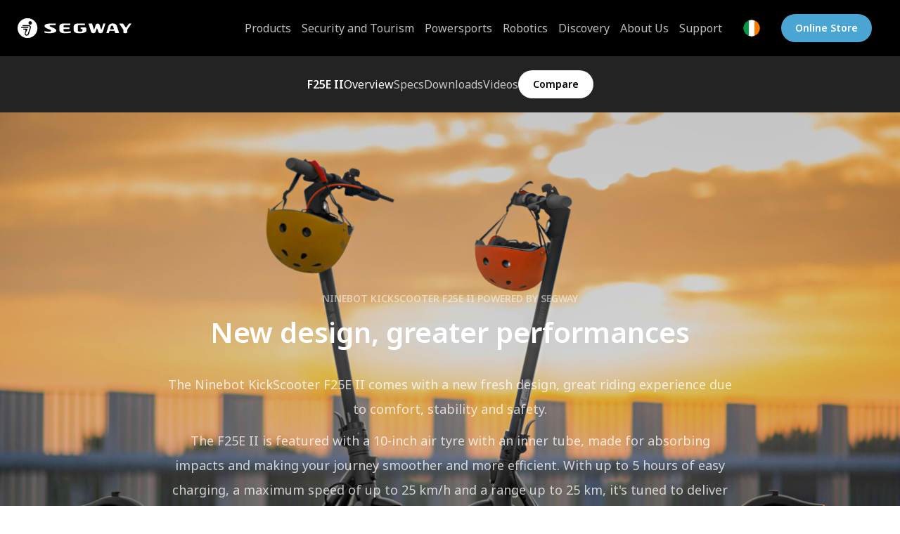

--- FILE ---
content_type: text/html
request_url: https://ie-en.segway.com/products/ninebot-kickscooter-f25e-powered-by-segway
body_size: 17974
content:
<!DOCTYPE html>
<html lang="en">
   <head>
      <!-- Google Tag Manager -->
      <script>(function(w,d,s,l,i){w[l]=w[l]||[];w[l].push({'gtm.start':
      new Date().getTime(),event:'gtm.js'});var f=d.getElementsByTagName(s)[0],
      j=d.createElement(s),dl=l!='dataLayer'?'&l='+l:'';j.async=true;j.src=
      'https://www.googletagmanager.com/gtm.js?id='+i+dl;f.parentNode.insertBefore(j,f);
      })(window,document,'script','dataLayer','GTM-WLS4GSM');</script>
      <!-- End Google Tag Manager -->
      
      <meta charset="UTF-8">
      <meta name="viewport" content="width=device-width, initial-scale=1.0">
      <meta http-equiv="X-UA-Compatible" content="ie=edge">

            
      <link rel="stylesheet" href="/assets/css/app.css?id=6278372ad0ffb63cf1ea6d8f8954df76">

      <link rel="preconnect" href="https://fonts.wirecdn.nl" crossorigin>
      <link rel="dns-prefetch" href="https://assets.segway-cdn.com/" >
      <link href="https://fonts.wirecdn.nl/g/styles/css2?family=Noto+Sans:ital,wght@0,100..900;1,100..900&display=swap" rel="stylesheet">

      <link rel="apple-touch-icon" sizes="180x180" href="/assets/favicon/apple-touch-icon.png">
      <link rel="icon" type="image/png" sizes="32x32" href="/assets/favicon/favicon-32x32.png">
      <link rel="icon" type="image/png" sizes="16x16" href="/assets/favicon/favicon-16x16.png">
      <meta name="msapplication-TileColor" content="#da532c">
      <meta name="theme-color" content="#ffffff">

               <!-- Hotjar Tracking Code for https://www.segway.com -->
         <script>
            (function(h,o,t,j,a,r){
            h.hj=h.hj||function(){(h.hj.q=h.hj.q||[]).push(arguments)};
            h._hjSettings={hjid:2705515,hjsv:6};
            a=o.getElementsByTagName('head')[0];
            r=o.createElement('script');r.async=1;
            r.src=t+h._hjSettings.hjid+j+h._hjSettings.hjsv;
            a.appendChild(r);
            })(window,document,'https://static.hotjar.com/c/hotjar-','.js?sv=');
         </script>
                  

<script type="text/javascript" data-cmp-ab="1" src="https://cdn.consentmanager.net/delivery/autoblocking/9ed9100951462.js" data-cmp-host="b.delivery.consentmanager.net" data-cmp-cdn="cdn.consentmanager.net" data-cmp-codesrc="0"></script>                                    
    <title>F25E II - Segway-Ninebot</title>
    <meta name="description" content="" />

    <meta property="fb:app_id" content="">
    <meta property="og:url" content="https://ie-en.segway.com/products/ninebot-kickscooter-f25e-powered-by-segway" />
    <meta property="og:type" content="website" />
    <meta property="og:title" content="F25E II" />
    <meta property="og:image" content="" />
    <meta property="og:image:width" content="1200" />
    <meta property="og:image:height" content="630" />
    <meta property="og:description" content="" />
    <meta property="og:site_name" content="Ireland - English" />
    <meta property="og:locale" content="en" />
    <meta property="og:locale:alternate" content="bs" />
    <meta property="og:locale:alternate" content="bg" />
    <meta property="og:locale:alternate" content="hr" />
    <meta property="og:locale:alternate" content="cs" />
    <meta property="og:locale:alternate" content="nl" />
    <meta property="og:locale:alternate" content="en" />
    <meta property="og:locale:alternate" content="fr" />
    <meta property="og:locale:alternate" content="de" />
    <meta property="og:locale:alternate" content="el" />
    <meta property="og:locale:alternate" content="he" />
    <meta property="og:locale:alternate" content="hu" />
    <meta property="og:locale:alternate" content="it" />
    <meta property="og:locale:alternate" content="mk" />
    <meta property="og:locale:alternate" content="pl" />
    <meta property="og:locale:alternate" content="pt" />
    <meta property="og:locale:alternate" content="ro" />
    <meta property="og:locale:alternate" content="sr" />
    <meta property="og:locale:alternate" content="sk" />
    <meta property="og:locale:alternate" content="es" />
    <meta property="og:locale:alternate" content="uk" />
    
        <meta name="twitter:card" content="summary_large_image" />
    <meta name="twitter:site" content="" />
    <meta name="twitter:url" content="https://ie-en.segway.com/products/ninebot-kickscooter-f25e-powered-by-segway" />
    <meta name="twitter:title" content="F25E II" />
    <meta name="twitter:description" content="" />
    <meta name="twitter:image" content="" />

    
    <link rel="home" href="https://ie-en.segway.com/" />
    <link rel="canonical" href="https://ie-en.segway.com/products/ninebot-kickscooter-f25e-powered-by-segway">

   </head>
   <body class="en" dir="ltr">
      <!-- Google Tag Manager (noscript) -->
      <noscript><iframe src="https://www.googletagmanager.com/ns.html?id=GTM-WLS4GSM"
      height="0" width="0" style="display:none;visibility:hidden"></iframe></noscript>
      <!-- End Google Tag Manager (noscript) -->
            
<header class="page-header js-page-header">
	<div class="limiter wide">
		<nav class="page-nav">
			<a href="https://ie-en.segway.com/" class="home-link">
				<svg id="Layer_1" class="inline-svg brand-logo icon" data-name="Layer 1" xmlns="http://www.w3.org/2000/svg" viewBox="0 0 573.29 99.99">
    <defs>
        <style>
            .cls-1 {
            fill: #fff;
            }
        </style>
    </defs>
    <path class="cls-1" d="M161.52,38.47c0-2.67,3.02-3.49,6.25-3.49h24.23v-7.82h-28.56c-9.83,0-27.88,2.18-27.88,11.95,0,13.89,33.68,17.01,33.68,23.59,0,2.68-3.33,4.99-10.87,4.99-5.16,0-14.28-.42-22.81-2.46v7.59c5.96,1.55,14.39,2.69,26.08,2.69,19.64,0,33.12-5.02,33.12-12.81,0-13.54-33.23-17.28-33.23-24.24M339.56,46.52h-21.93v7.82h5.89c1.53,0,2.82,1.25,2.82,2.82v5.55h0c0,2.68-2.63,4.99-10.16,4.99h-5.11c-5.52,0-7.83-3.53-7.83-6.41v-20.53c0-3.04,2.15-5.78,6.78-5.78h28.75v-7.83h-38.72c-8,0-17.78,4.63-17.78,15.75v16.08c0,15.95,17.94,16.56,29.73,16.56h1.54c19.63-.01,32.68-5.03,32.68-12.82v-9.63c0-3.63-2.91-6.56-6.63-6.56M422.23,56.77c-.18.48-.58.77-1.04.77s-.87-.3-1.03-.76c-.02-.07-7.23-22.96-7.23-22.96-1.26-4.01-5.2-6.66-9.58-6.66s-8.73,2.63-10,6.66c0,0-7.16,22.87-7.19,22.95-.18.48-.58.77-1.04.77s-.87-.3-1.03-.76c-.02-.07-9.26-29.62-9.26-29.62h-17.89l13.23,42.17c1.16,3.68,6.12,6.19,11.25,6.19s10.22-2.39,11.38-6.07l5.44-17.35c.16-.49.66-.91,1.28-.91s1.15.41,1.32.9l5.4,17.23c1.16,3.68,6.12,6.19,11.25,6.19s10.22-2.39,11.38-6.07l13.26-42.3h-10.63s-9.24,29.53-9.27,29.61M492.41,30.04c-3.99-2.66-8.81-3.75-13.73-3.75s-9.74,1.09-13.73,3.75c-4.17,2.78-6.86,7.38-8.26,11.77l-10.27,32.8h12.86l3.13-10c.15-.52.55-.91,1.21-.91h23.23c.59,0,.99.34,1.17.8l3.18,10.1h19.75l-10.28-32.8c-1.4-4.4-4.08-8.99-8.25-11.77M483.69,55.91h-16.92c-.87,0-1.38-.75-1.18-1.49l4.28-13.62c.68-2.17,2.92-3.4,5.16-3.4,2.94,0,5.04,1.79,5.64,3.7l4.17,13.33c.2.84-.38,1.49-1.14,1.49M560.82,27.19l-12.68,18.16c-.52.75-1.31,1.23-2.27,1.23-.85,0-1.69-.34-2.31-1.23l-12.68-18.16h-19.82l18.98,27.21h0c.93,1.25,2.22,2.86,2.22,4.67v11.56c0,1.97,1.38,3.51,2.99,4h0c1.78.56,4.22.9,6.91.9h.02c2.69,0,5.13-.34,6.91-.9h0c1.61-.49,2.99-2.03,2.99-4v-11.55c0-1.81,1.28-3.46,2.22-4.71l19-27.18h-12.47ZM231.1,61.28v-4.16c0-1.64,1.4-2.79,2.76-2.79h27.04v-7.82h-26.94c-1.47,0-2.85-1.12-2.85-2.86v-2.9c0-3.04,2.15-5.79,6.78-5.79h27.78v-7.82h-37.76c-8,0-17.78,4.63-17.78,15.75v16.08c0,15.95,17.94,16.57,29.73,16.57,12.52,0,23.09-.99,28.57-2.57v-7.6c-7.65,1.9-20.94,2.33-29.5,2.33-5.52,0-7.83-3.53-7.83-6.41"/>
    <path class="cls-1" d="M49.99,0C22.38,0,0,22.38,0,49.99s22.38,49.99,49.99,49.99,49.99-22.39,49.99-49.99S77.6,0,49.99,0M17.26,46.38c0-1.44,1.17-2.6,2.59-2.6h32.36c1.44,0,2.6,1.16,2.6,2.6s-1.16,2.59-2.6,2.59H19.86c-1.43,0-2.59-1.16-2.59-2.59M66.06,50.72s-7.62,24.38-9.13,29.16c-2.16,6.8-9.63,9.87-15.89,7.03-6.31-2.87-5.23-8.82-4.68-10.56l3.25-10.44c.88-2.83,1.14-4.44-.16-6.4-1.46-2.07-4.16-1.95-5.12-1.95h-3.74c-1.43,0-2.59-1.15-2.59-2.59s1.16-2.6,2.59-2.6h15.29c3.52,0,5.23,1.95,3.58,5.19l-8.21,16.23c-1.58,3.1-1.63,6.97,1.88,8.44,4.36,1.84,8.04-1.34,9.34-5.52.61-1.96,8.64-27.59,8.64-27.59.71-2.22,1.28-4.84-.12-6.84-1.31-1.86-4.21-1.94-5.18-1.94h-28.9c-1.44,0-2.59-1.16-2.59-2.6s1.16-2.6,2.59-2.6h28.95c1.11,0,6.24-.1,9.28,3.8,2.28,2.91,2.51,6.77.91,11.75M63.56,32.59c-4.82,0-8.72-3.91-8.72-8.72s3.91-8.72,8.72-8.72,8.72,3.91,8.72,8.72-3.9,8.72-8.72,8.72"/>
</svg>
			</a>
			<a href="https://ie-en.segway.com/international" class="mobile-menu-language-link">
				<img src="/assets/img/flag-en_ie.png" alt="Ireland - English">
			</a>
			<div class="menu-toggle js-mobile-menu-toggle">
				<div class="burger">
					<div class="burger-inner">
						<span class="burger-line"></span>
						<span class="burger-line"></span>
						<span class="burger-line"></span>
						<span class="burger-line"></span>
					</div>
				</div>
			</div>

			<ul class="nav-menu js-nav-menu">
															<li class="nav-menu-item nav-menu-item-mega-submenu">
							<a href="javascript:" class="nav-menu-link has-sibling js-mobile-nav-link-trigger">Products</a>
							<ul class="mega-menu-container nav-submenu js-nav-submenu">
								<li>
									<div class="limiter">
										<div class="mega-menu">
											<ul class="mega-menu-sidebar">
												<li>
													<a href="javascript:" class="nav-submenu-back-link js-mobile-nav-back-link-trigger"><svg class="icon" width="20" height="16" xmlns="http://www.w3.org/2000/svg">
  <path d="M11.441 15.663a1.167 1.167 0 010-1.617l4.772-4.91H1.112C.498 9.136 0 8.624 0 7.992c0-.632.498-1.144 1.112-1.144h15.101l-4.772-4.91a1.167 1.167 0 01.014-1.603 1.09 1.09 0 011.558-.014l6.67 6.862c.075.078.14.167.19.265l.012.021v.006l.007.016.007.014v.009l.009.02c.126.3.122.64-.01.935l-.001.026v.01l-.006.013-.008.015v.01l-.008.016v.006l-.012.018-.012.02-.013.02-.013.02-.04.035-.012.016v.007l-.01.014-.01.012-.007.008-.017.02-.044.048-6.67 6.862a1.09 1.09 0 01-1.572 0l-.002-.002z" fill-rule="evenodd"/>
</svg>

														Go back</a>
												</li>
												<li class="nav-submenu-item">
													<span class="nav-submenu-title">Products</span>
												</li>

																									<li class="nav-submenu-item js-collapsible-menu">
														<a class="active mega-menu-sidebar-link js-collapsible-menu-header js-collapsible-menu-toggle" href="javascript:" data-menu-id="1-1">
															<span>Premium KickScooters</span>
															<svg class="arrow-icon desktop-icon" width="20" height="16" xmlns="http://www.w3.org/2000/svg">
  <path d="M11.441 15.663a1.167 1.167 0 010-1.617l4.772-4.91H1.112C.498 9.136 0 8.624 0 7.992c0-.632.498-1.144 1.112-1.144h15.101l-4.772-4.91a1.167 1.167 0 01.014-1.603 1.09 1.09 0 011.558-.014l6.67 6.862c.075.078.14.167.19.265l.012.021v.006l.007.016.007.014v.009l.009.02c.126.3.122.64-.01.935l-.001.026v.01l-.006.013-.008.015v.01l-.008.016v.006l-.012.018-.012.02-.013.02-.013.02-.04.035-.012.016v.007l-.01.014-.01.012-.007.008-.017.02-.044.048-6.67 6.862a1.09 1.09 0 01-1.572 0l-.002-.002z" fill-rule="evenodd"/>
</svg>

															<div class="plus mobile-icon"></div>
														</a>
														<ul data-collapsed="true" style="height: 0px;" class="mega-menu-sidebar-product js-collapsible-menu-body">
																															<li>
																	<a href="https://ie-en.segway.com/products/gt3-pro">
																																					<img src="https://assets.segway-cdn.com/Product-Pictures/_product_small/GT3-Pro-side-view.png" alt="SEGWAY GT3 Pro"/>
																																				<span>SEGWAY GT3 Pro</span>
																	</a>
																</li>
																															<li>
																	<a href="https://ie-en.segway.com/products/gt3-d">
																																					<img src="https://assets.segway-cdn.com/Product-Pictures/_product_small/GT3-side-view.png" alt="SEGWAY GT3 D"/>
																																				<span>SEGWAY GT3 D</span>
																	</a>
																</li>
																															<li>
																	<a href="https://ie-en.segway.com/products/segway-kickscooter-p65e">
																																					<img src="https://assets.segway-cdn.com/Product-Pictures/_product_small/Segway-KickScooter-P65D_Product-picture.png" alt="P65E"/>
																																				<span>P65E</span>
																	</a>
																</li>
																															<li>
																	<a href="https://ie-en.segway.com/products/segway-kickscooter-p100se">
																																					<img src="https://assets.segway-cdn.com/Product-Pictures/_product_small/Segway-KickScooter-P100SE_Product-picture.png" alt="P100SE"/>
																																				<span>P100SE</span>
																	</a>
																</li>
																															<li>
																	<a href="https://ie-en.segway.com/products/segway-kickscooter-gt1e">
																																					<img src="https://assets.segway-cdn.com/Product-Pictures/_product_small/Segway-KickScooter-GT1_Product-picture.png" alt="GT1E"/>
																																				<span>GT1E</span>
																	</a>
																</li>
																															<li>
																	<a href="https://ie-en.segway.com/products/segway-kickscooter-gt2">
																																					<img src="https://assets.segway-cdn.com/Product-Pictures/_product_small/Segway-KickScooter-GT2P_Product-picture.png" alt="GT2P"/>
																																				<span>GT2P</span>
																	</a>
																</li>
																													</ul>
													</li>
																									<li class="nav-submenu-item js-collapsible-menu">
														<a class=" mega-menu-sidebar-link js-collapsible-menu-header js-collapsible-menu-toggle" href="javascript:" data-menu-id="1-2">
															<span>KickScooters</span>
															<svg class="arrow-icon desktop-icon" width="20" height="16" xmlns="http://www.w3.org/2000/svg">
  <path d="M11.441 15.663a1.167 1.167 0 010-1.617l4.772-4.91H1.112C.498 9.136 0 8.624 0 7.992c0-.632.498-1.144 1.112-1.144h15.101l-4.772-4.91a1.167 1.167 0 01.014-1.603 1.09 1.09 0 011.558-.014l6.67 6.862c.075.078.14.167.19.265l.012.021v.006l.007.016.007.014v.009l.009.02c.126.3.122.64-.01.935l-.001.026v.01l-.006.013-.008.015v.01l-.008.016v.006l-.012.018-.012.02-.013.02-.013.02-.04.035-.012.016v.007l-.01.014-.01.012-.007.008-.017.02-.044.048-6.67 6.862a1.09 1.09 0 01-1.572 0l-.002-.002z" fill-rule="evenodd"/>
</svg>

															<div class="plus mobile-icon"></div>
														</a>
														<ul data-collapsed="true" style="height: 0px;" class="mega-menu-sidebar-product js-collapsible-menu-body">
																															<li>
																	<a href="https://ie-en.segway.com/products/max-g3-d">
																																					<img src="https://assets.segway-cdn.com/Product-Pictures/_product_small/MAX-G3-side-view.png" alt="Ninebot MAX G3 D"/>
																																				<span>Ninebot MAX G3 D</span>
																	</a>
																</li>
																															<li>
																	<a href="https://ie-en.segway.com/products/f3-pro-d">
																																					<img src="https://assets.segway-cdn.com/Product-Pictures/_product_small/F3-Pro-side-view.png" alt="Ninebot F3 Pro D"/>
																																				<span>Ninebot F3 Pro D</span>
																	</a>
																</li>
																															<li>
																	<a href="https://ie-en.segway.com/products/f3-d">
																																					<img src="https://assets.segway-cdn.com/Product-Pictures/_product_small/F3-side-view.png" alt="Ninebot F3 D"/>
																																				<span>Ninebot F3 D</span>
																	</a>
																</li>
																															<li>
																	<a href="https://ie-en.segway.com/products/e3-pro-d">
																																					<img src="https://assets.segway-cdn.com/Product-Pictures/_product_small/E3-side-view.png" alt="Ninebot E3 Pro D"/>
																																				<span>Ninebot E3 Pro D</span>
																	</a>
																</li>
																															<li>
																	<a href="https://ie-en.segway.com/products/e3-d">
																																					<img src="https://assets.segway-cdn.com/Product-Pictures/_product_small/E3-side-view.png" alt="Ninebot E3 D"/>
																																				<span>Ninebot E3 D</span>
																	</a>
																</li>
																															<li>
																	<a href="https://ie-en.segway.com/products/f2-pro-d-ii">
																																					<img src="https://assets.segway-cdn.com/Product-Pictures/_product_small/F2-Pro-II-side-view_2025-01-07-150521_dzxc.png" alt="F2 Pro D II"/>
																																				<span>F2 Pro D II</span>
																	</a>
																</li>
																															<li>
																	<a href="https://ie-en.segway.com/products/f2-d-ii">
																																					<img src="https://assets.segway-cdn.com/Product-Pictures/_product_small/F2-Pro-II-side-view.png" alt="F2 D II"/>
																																				<span>F2 D II</span>
																	</a>
																</li>
																															<li>
																	<a href="https://ie-en.segway.com/products/e2-plus-e-ii">
																																					<img src="https://assets.segway-cdn.com/Product-Pictures/_product_small/E2-Plus-E-II-side-view.png" alt="E2 Plus E II"/>
																																				<span>E2 Plus E II</span>
																	</a>
																</li>
																															<li>
																	<a href="https://ie-en.segway.com/products/e2-e-ii">
																																					<img src="https://assets.segway-cdn.com/Product-Pictures/_product_small/E2-Plus-E-II-side-view.png" alt="E2 E II"/>
																																				<span>E2 E II</span>
																	</a>
																</li>
																															<li>
																	<a href="https://ie-en.segway.com/products/ninebot-kickscooter-max-g2e-powered-by-segway">
																																					<img src="https://assets.segway-cdn.com/Product-Pictures/_product_small/MAX-G2.png" alt="MAX G2 E"/>
																																				<span>MAX G2 E</span>
																	</a>
																</li>
																															<li>
																	<a href="https://ie-en.segway.com/products/ninebot-kickscooter-f2-pro-powered-by-segway">
																																					<img src="https://assets.segway-cdn.com/Product-Pictures/_product_small/KickScooter-F2-Pro_Product-picture-website.png" alt="F2 Pro E"/>
																																				<span>F2 Pro E</span>
																	</a>
																</li>
																															<li>
																	<a href="https://ie-en.segway.com/products/ninebot-kickscooter-f2-plus-powered-by-segway">
																																					<img src="https://assets.segway-cdn.com/Product-Pictures/_product_small/KickScooter-F2-Plus_Product-picture-website.png" alt="F2 Plus E"/>
																																				<span>F2 Plus E</span>
																	</a>
																</li>
																															<li>
																	<a href="https://ie-en.segway.com/products/f2-plus-d">
																																					<img src="https://assets.segway-cdn.com/Product-Pictures/_product_small/KickScooter-F2-Plus_Product-picture-website.png" alt="F2 Plus D"/>
																																				<span>F2 Plus D</span>
																	</a>
																</li>
																															<li>
																	<a href="https://ie-en.segway.com/products/ninebot-kickscooter-f2-powered-by-segway">
																																					<img src="https://assets.segway-cdn.com/Product-Pictures/_product_small/KickScooter-F2_product-picture-website.png" alt="F2 E"/>
																																				<span>F2 E</span>
																	</a>
																</li>
																															<li>
																	<a href="https://ie-en.segway.com/products/f2-d">
																																					<img src="https://assets.segway-cdn.com/Product-Pictures/_product_small/KickScooter-F2_product-picture-website.png" alt="F2 D"/>
																																				<span>F2 D</span>
																	</a>
																</li>
																															<li>
																	<a href="https://ie-en.segway.com/products/e2-pro-e">
																																					<img src="https://assets.segway-cdn.com/Product-Pictures/_product_small/Ninebot-KickScooter-E2-Pro_Product-picture-360-1-720x405_72.png" alt="E2 Pro E"/>
																																				<span>E2 Pro E</span>
																	</a>
																</li>
																															<li>
																	<a href="https://ie-en.segway.com/products/e2-pro-d">
																																					<img src="https://assets.segway-cdn.com/Product-Pictures/_product_small/Ninebot-KickScooter-E2-Pro_Product-picture-360-1-720x405_72.png" alt="E2 Pro D"/>
																																				<span>E2 Pro D</span>
																	</a>
																</li>
																															<li>
																	<a href="https://ie-en.segway.com/products/ninebot-kickscooter-e2-plus-powered-by-segway">
																																					<img src="https://assets.segway-cdn.com/Product-Pictures/_product_small/KickScooter-E2-Plus_Product-picture-website.png" alt="E2 Plus E"/>
																																				<span>E2 Plus E</span>
																	</a>
																</li>
																															<li>
																	<a href="https://ie-en.segway.com/products/ninebot-kickscooter-e2-powered-by-segway">
																																					<img src="https://assets.segway-cdn.com/Product-Pictures/_product_small/KickScooter-E2_Product-picture-website-2.png" alt="E2 E"/>
																																				<span>E2 E</span>
																	</a>
																</li>
																															<li>
																	<a href="https://ie-en.segway.com/products/segway-kickscooter-p65e">
																																					<img src="https://assets.segway-cdn.com/Product-Pictures/_product_small/Segway-KickScooter-P65D_Product-picture.png" alt="P65E"/>
																																				<span>P65E</span>
																	</a>
																</li>
																															<li>
																	<a href="https://ie-en.segway.com/products/segway-kickscooter-p100se">
																																					<img src="https://assets.segway-cdn.com/Product-Pictures/_product_small/Segway-KickScooter-P100SE_Product-picture.png" alt="P100SE"/>
																																				<span>P100SE</span>
																	</a>
																</li>
																															<li>
																	<a href="https://ie-en.segway.com/products/segway-kickscooter-gt1e">
																																					<img src="https://assets.segway-cdn.com/Product-Pictures/_product_small/Segway-KickScooter-GT1_Product-picture.png" alt="GT1E"/>
																																				<span>GT1E</span>
																	</a>
																</li>
																															<li>
																	<a href="https://ie-en.segway.com/products/segway-kickscooter-gt2">
																																					<img src="https://assets.segway-cdn.com/Product-Pictures/_product_small/Segway-KickScooter-GT2P_Product-picture.png" alt="GT2P"/>
																																				<span>GT2P</span>
																	</a>
																</li>
																															<li>
																	<a href="https://ie-en.segway.com/products/ninebot-kickscooter-f65i">
																																					<img src="https://assets.segway-cdn.com/Product-Pictures/_product_small/Ninebot-KickScooter-F65-1.png" alt="F65"/>
																																				<span>F65</span>
																	</a>
																</li>
																															<li>
																	<a href="https://ie-en.segway.com/products/ninebot-kickscooters-f25i-and-f40i">
																																					<img src="https://assets.segway-cdn.com/Product-Pictures/_product_small/Website-new-F-series-simple-image-1920x960px.png" alt="F25I and F40I"/>
																																				<span>F25I and F40I</span>
																	</a>
																</li>
																															<li>
																	<a href="https://ie-en.segway.com/products/ninebot-kickscooter-f25e-powered-by-segway">
																																					<img src="https://assets.segway-cdn.com/Product-Pictures/_product_small/F20D-F25E_Product-picture_360-side-view.png" alt="F25E II"/>
																																				<span>F25E II</span>
																	</a>
																</li>
																															<li>
																	<a href="https://ie-en.segway.com/products/ninebot-kickscooter-f40e-powered-by-segway">
																																					<img src="https://assets.segway-cdn.com/Product-Pictures/_product_small/F40D-F40E_Product-picture_360-side-view.png" alt="F40E"/>
																																				<span>F40E</span>
																	</a>
																</li>
																															<li>
																	<a href="https://ie-en.segway.com/products/ninebot-kickscooter-f30e-powered-by-segway">
																																					<img src="https://assets.segway-cdn.com/Product-Pictures/_product_small/F30D-F30E_Product-pictures_360-side-view.png" alt="F30E"/>
																																				<span>F30E</span>
																	</a>
																</li>
																															<li>
																	<a href="https://ie-en.segway.com/products/ninebot-kickscooter-d-series">
																																					<img src="https://assets.segway-cdn.com/Product-Pictures/_product_small/Ninebot-KickScooter-D38_Product-pictures_Side-view-2140x2140_72.png" alt="D18E, D28E, D38E"/>
																																				<span>D18E, D28E, D38E</span>
																	</a>
																</li>
																															<li>
																	<a href="https://ie-en.segway.com/products/ninebot-kickscooter-max-g30-1">
																																					<img src="https://assets.segway-cdn.com/Product-Pictures/_product_small/MAX-G30E-II_Product-picture_Side-view.png" alt="MAX G30E II"/>
																																				<span>MAX G30E II</span>
																	</a>
																</li>
																															<li>
																	<a href="https://ie-en.segway.com/products/ninebot-kickscooter-max-g30le-powered-by-segway">
																																					<img src="https://assets.segway-cdn.com/Product-Pictures/_product_small/MAX-G30LD_Product-picture.png" alt="MAX G30LE II"/>
																																				<span>MAX G30LE II</span>
																	</a>
																</li>
																															<li>
																	<a href="https://ie-en.segway.com/products/ninebot-kickscooter-e45e-powered-by-segway">
																																					<img src="https://assets.segway-cdn.com/Product-Pictures/_product_small/E45E_Product-picture.png" alt="E45E"/>
																																				<span>E45E</span>
																	</a>
																</li>
																															<li>
																	<a href="https://ie-en.segway.com/products/ninebot-kickscooter-e25e-powered-by-segway">
																																					<img src="https://assets.segway-cdn.com/Product-Pictures/_product_small/E25E_Product-picture.png" alt="E25E"/>
																																				<span>E25E</span>
																	</a>
																</li>
																															<li>
																	<a href="https://ie-en.segway.com/products/ninebot-kickscooter-e22e-powered-by-segway">
																																					<img src="https://assets.segway-cdn.com/Product-Pictures/_product_small/E22E_Product-picture-website.png" alt="E22E"/>
																																				<span>E22E</span>
																	</a>
																</li>
																															<li>
																	<a href="https://ie-en.segway.com/products/ninebot-kickscooter-es1ld-powered-by-segway">
																																					<img src="https://assets.segway-cdn.com/Product-Pictures/_product_small/ES1LD_Product-picture.png" alt="ES1LD"/>
																																				<span>ES1LD</span>
																	</a>
																</li>
																															<li>
																	<a href="https://ie-en.segway.com/products/ninebot-kickscooter-air-t15e-powered-by-segway">
																																					<img src="https://assets.segway-cdn.com/Product-Pictures/_product_small/Air-T15E_Product-picture.png" alt="Air T15E"/>
																																				<span>Air T15E</span>
																	</a>
																</li>
																													</ul>
													</li>
																									<li class="nav-submenu-item js-collapsible-menu">
														<a class=" mega-menu-sidebar-link js-collapsible-menu-header js-collapsible-menu-toggle" href="javascript:" data-menu-id="1-3">
															<span>Kids KickScooters</span>
															<svg class="arrow-icon desktop-icon" width="20" height="16" xmlns="http://www.w3.org/2000/svg">
  <path d="M11.441 15.663a1.167 1.167 0 010-1.617l4.772-4.91H1.112C.498 9.136 0 8.624 0 7.992c0-.632.498-1.144 1.112-1.144h15.101l-4.772-4.91a1.167 1.167 0 01.014-1.603 1.09 1.09 0 011.558-.014l6.67 6.862c.075.078.14.167.19.265l.012.021v.006l.007.016.007.014v.009l.009.02c.126.3.122.64-.01.935l-.001.026v.01l-.006.013-.008.015v.01l-.008.016v.006l-.012.018-.012.02-.013.02-.013.02-.04.035-.012.016v.007l-.01.014-.01.012-.007.008-.017.02-.044.048-6.67 6.862a1.09 1.09 0 01-1.572 0l-.002-.002z" fill-rule="evenodd"/>
</svg>

															<div class="plus mobile-icon"></div>
														</a>
														<ul data-collapsed="true" style="height: 0px;" class="mega-menu-sidebar-product js-collapsible-menu-body">
																															<li>
																	<a href="https://ie-en.segway.com/products/c2-lite">
																																					<img src="https://assets.segway-cdn.com/Product-Pictures/_product_small/C2-Lite__Side-view.png" alt="C2 Lite"/>
																																				<span>C2 Lite</span>
																	</a>
																</li>
																															<li>
																	<a href="https://ie-en.segway.com/products/ninebot-kickscooter-c2-powered-by-segway">
																																					<img src="https://assets.segway-cdn.com/Product-Pictures/_product_small/KickScooter-C2_Product-picture-website.png" alt="C2"/>
																																				<span>C2</span>
																	</a>
																</li>
																															<li>
																	<a href="https://ie-en.segway.com/products/ninebot-kickscooter-c2-pro-powered-by-segway">
																																					<img src="https://assets.segway-cdn.com/Product-Pictures/_product_small/KickScooter-C2-Pro_Product-picture-website.png" alt="C2 Pro"/>
																																				<span>C2 Pro</span>
																	</a>
																</li>
																															<li>
																	<a href="https://ie-en.segway.com/products/ninebot-ekickscooter-zing-c8-c10-powered-by-segway">
																																					<img src="https://assets.segway-cdn.com/Product-Pictures/_product_small/ZING-C8-C10_Product-picture.png" alt="ZING C8/C10"/>
																																				<span>ZING C8/C10</span>
																	</a>
																</li>
																															<li>
																	<a href="https://ie-en.segway.com/products/ninebot-ekickscooter-zing-c15e-powered-by-segway">
																																					<img src="https://assets.segway-cdn.com/Product-Pictures/_product_small/ZING-C15E_Product-picture_website.png" alt="ZING C15E"/>
																																				<span>ZING C15E</span>
																	</a>
																</li>
																															<li>
																	<a href="https://ie-en.segway.com/products/ninebot-ekickscooter-zing-c20-powered-by-segway">
																																					<img src="https://assets.segway-cdn.com/Product-Pages/KickScooters/KickScooter-ZING-C20/_product_small/eKickScooter-ZING-C20_Product-picture_360-side-view-3-2140x967_72.png" alt="ZING C20"/>
																																				<span>ZING C20</span>
																	</a>
																</li>
																															<li>
																	<a href="https://ie-en.segway.com/products/ninebot-ekickscooter-zing-a6-powered-by-segway">
																																					<img src="https://assets.segway-cdn.com/Product-Pages/KickScooters/KickScooter-ZING-A6/_product_small/Ninebot-eKickScooter-ZING-A6_Product-picture_360-side-view-2-2140x904_72-1.png" alt="ZING A6"/>
																																				<span>ZING A6</span>
																	</a>
																</li>
																															<li>
																	<a href="https://ie-en.segway.com/products/ninebot-ekickscooter-zing-e8">
																																					<img src="https://assets.segway-cdn.com/Product-Pictures/_product_small/E8_product-picture2.png" alt="ZING E8"/>
																																				<span>ZING E8</span>
																	</a>
																</li>
																															<li>
																	<a href="https://ie-en.segway.com/products/ninebot-ekickscooter-zing-e10-powered-by-segway">
																																					<img src="https://assets.segway-cdn.com/Product-Pictures/_product_small/ZING-E10_Product-picture3.png" alt="ZING E10"/>
																																				<span>ZING E10</span>
																	</a>
																</li>
																													</ul>
													</li>
																									<li class="nav-submenu-item js-collapsible-menu">
														<a class=" mega-menu-sidebar-link js-collapsible-menu-header js-collapsible-menu-toggle" href="javascript:" data-menu-id="1-5">
															<span>Accessories</span>
															<svg class="arrow-icon desktop-icon" width="20" height="16" xmlns="http://www.w3.org/2000/svg">
  <path d="M11.441 15.663a1.167 1.167 0 010-1.617l4.772-4.91H1.112C.498 9.136 0 8.624 0 7.992c0-.632.498-1.144 1.112-1.144h15.101l-4.772-4.91a1.167 1.167 0 01.014-1.603 1.09 1.09 0 011.558-.014l6.67 6.862c.075.078.14.167.19.265l.012.021v.006l.007.016.007.014v.009l.009.02c.126.3.122.64-.01.935l-.001.026v.01l-.006.013-.008.015v.01l-.008.016v.006l-.012.018-.012.02-.013.02-.013.02-.04.035-.012.016v.007l-.01.014-.01.012-.007.008-.017.02-.044.048-6.67 6.862a1.09 1.09 0 01-1.572 0l-.002-.002z" fill-rule="evenodd"/>
</svg>

															<div class="plus mobile-icon"></div>
														</a>
														<ul data-collapsed="true" style="height: 0px;" class="mega-menu-sidebar-product js-collapsible-menu-body">
																															<li>
																	<a href="https://ie-en.segway.com/products/ninebot-kickscooter-external-battery-es-e22-e45">
																																					<img src="https://assets.segway-cdn.com/ACCESSORIES/Additional-Battery-ES-E22-E45/_product_small/ES-E22-E45-Additional-battery_Product-picture3.png" alt="Ninebot KickScooter External Battery - ES/E22/E45"/>
																																				<span>Ninebot KickScooter External Battery - ES/E22/E45</span>
																	</a>
																</li>
																															<li>
																	<a href="https://ie-en.segway.com/products/ninebot-kickscooter-external-battery-e25">
																																					<img src="https://assets.segway-cdn.com/ACCESSORIES/Additional-Battery-E25/_product_small/E25_Additional-battery_Product-picture.png" alt="External Battery Ninebot KickScooter E25 only"/>
																																				<span>External Battery Ninebot KickScooter E25 only</span>
																	</a>
																</li>
																															<li>
																	<a href="https://ie-en.segway.com/products/ninebot-by-segway-kickscooter-helmet-adult">
																																					<img src="https://assets.segway-cdn.com/ACCESSORIES/Helmet-Adult/_product_small/Ninebot-helmet_3-colours_space.png" alt="Ninebot Helmet Adult"/>
																																				<span>Ninebot Helmet Adult</span>
																	</a>
																</li>
																															<li>
																	<a href="https://ie-en.segway.com/products/segway-kids-helmet">
																																					<img src="https://assets.segway-cdn.com/ACCESSORIES/Helmet-Kids/_product_small/Segway-Kids-Helmet.png" alt="Segway KickScooter Helmet Kids"/>
																																				<span>Segway KickScooter Helmet Kids</span>
																	</a>
																</li>
																															<li>
																	<a href="https://ie-en.segway.com/products/ninebot-kickscooter-front-bag">
																																					<img src="https://assets.segway-cdn.com/ACCESSORIES/KickScooter-Frontbag/_product_small/KickScooter-Frontbag-Product-Picture.jpg" alt="Ninebot KickScooter Front Bag"/>
																																				<span>Ninebot KickScooter Front Bag</span>
																	</a>
																</li>
																															<li>
																	<a href="https://ie-en.segway.com/products/ninebot-commuter-backpack">
																																					<img src="https://assets.segway-cdn.com/ACCESSORIES/Commuter-Backpack/_product_small/Ninebot-Travel-backpack_Product-picture_Transparent.png" alt="Ninebot Commuter Backpack"/>
																																				<span>Ninebot Commuter Backpack</span>
																	</a>
																</li>
																															<li>
																	<a href="https://ie-en.segway.com/products/ninebot-smart-phone-holder">
																																					<img src="https://assets.segway-cdn.com/ACCESSORIES/Phone-Holder-Square/_product_small/Ninebot-KickScooter-phone-holder-Product-picture.png" alt="Ninebot Phone Holder"/>
																																				<span>Ninebot Phone Holder</span>
																	</a>
																</li>
																															<li>
																	<a href="https://ie-en.segway.com/products/ninebot-5a-external-fast-charger-for-kickscooters">
																																					<img src="https://assets.segway-cdn.com/_product_small/KickScooter-5A-product-picture_2021-05-06-073521.png" alt="Ninebot 5A External Fast Charger for KickScooters"/>
																																				<span>Ninebot 5A External Fast Charger for KickScooters</span>
																	</a>
																</li>
																															<li>
																	<a href="https://ie-en.segway.com/products/ninebot-kickscooter-charger">
																																					<img src="https://assets.segway-cdn.com/ACCESSORIES/KickScooter-Charger/_product_small/KickScooter-Charger-product-picture.jpg" alt="Ninebot KickScooter Charger"/>
																																				<span>Ninebot KickScooter Charger</span>
																	</a>
																</li>
																															<li>
																	<a href="https://ie-en.segway.com/products/kickscooter-password-lock">
																																					<img src="https://assets.segway-cdn.com/ACCESSORIES/KickScooter-Password-Lock/_product_small/Kick-Scooter-Lock-Product-Picture.jpg" alt="KickScooter Password Lock"/>
																																				<span>KickScooter Password Lock</span>
																	</a>
																</li>
																															<li>
																	<a href="https://ie-en.segway.com/products/ninebot-kickscooter-front-bag-1">
																																					<img src="https://assets.segway-cdn.com/ACCESSORIES/NEW-Front-Bag/_product_small/Accessory_KickScooter-Front-bag_Product-picture_Front-view_bigger.png" alt="Ninebot KickScooter Front Bag"/>
																																				<span>Ninebot KickScooter Front Bag</span>
																	</a>
																</li>
																															<li>
																	<a href="https://ie-en.segway.com/products/indicator-accessory-for-ninebot-kickscooter">
																																					<img src="https://assets.segway-cdn.com/ACCESSORIES/Indicator-accessory-KickScooter/_product_small/Indicator-accessory_Product-pictures-1.png" alt="Indicator accessory for Ninebot KickScooter"/>
																																				<span>Indicator accessory for Ninebot KickScooter</span>
																	</a>
																</li>
																													</ul>
													</li>
																									<li class="nav-submenu-item js-collapsible-menu">
														<a class=" mega-menu-sidebar-link js-collapsible-menu-header js-collapsible-menu-toggle" href="javascript:" data-menu-id="1-6">
															<span>Other Products</span>
															<svg class="arrow-icon desktop-icon" width="20" height="16" xmlns="http://www.w3.org/2000/svg">
  <path d="M11.441 15.663a1.167 1.167 0 010-1.617l4.772-4.91H1.112C.498 9.136 0 8.624 0 7.992c0-.632.498-1.144 1.112-1.144h15.101l-4.772-4.91a1.167 1.167 0 01.014-1.603 1.09 1.09 0 011.558-.014l6.67 6.862c.075.078.14.167.19.265l.012.021v.006l.007.016.007.014v.009l.009.02c.126.3.122.64-.01.935l-.001.026v.01l-.006.013-.008.015v.01l-.008.016v.006l-.012.018-.012.02-.013.02-.013.02-.04.035-.012.016v.007l-.01.014-.01.012-.007.008-.017.02-.044.048-6.67 6.862a1.09 1.09 0 01-1.572 0l-.002-.002z" fill-rule="evenodd"/>
</svg>

															<div class="plus mobile-icon"></div>
														</a>
														<ul data-collapsed="true" style="height: 0px;" class="mega-menu-sidebar-product js-collapsible-menu-body">
																															<li>
																	<a href="https://ie-en.segway.com/products/segway-gokart-pro-2">
																																					<img src="https://assets.segway-cdn.com/Product-Pictures/_product_small/Gokart-PRO-2-Website.png" alt="Segway Gokart PRO 2"/>
																																				<span>Segway Gokart PRO 2</span>
																	</a>
																</li>
																															<li>
																	<a href="https://ie-en.segway.com/products/ninebot-gokart-pro">
																																					<img src="https://assets.segway-cdn.com/Product-Pictures/_product_small/Ninebot-Gokart-Pro_Product-picture_-8.png" alt="Ninebot Gokart PRO"/>
																																				<span>Ninebot Gokart PRO</span>
																	</a>
																</li>
																															<li>
																	<a href="https://ie-en.segway.com/products/ninebot-by-segway-one-s2">
																																					<img src="https://assets.segway-cdn.com/Product-Pictures/_product_small/one-s2.png" alt="Ninebot One S2"/>
																																				<span>Ninebot One S2</span>
																	</a>
																</li>
																															<li>
																	<a href="https://ie-en.segway.com/products/ninebot-by-segway-z10">
																																					<img src="https://assets.segway-cdn.com/Product-Pictures/_product_small/z10.png" alt="Ninebot Z10"/>
																																				<span>Ninebot Z10</span>
																	</a>
																</li>
																													</ul>
													</li>
																							</ul>
											<div class="mega-menu-content js-mega-menu-content">
																									<div class="active mega-menu-content-item" data-menu-id="1-1">
														<span class="mega-menu-category-header">
															<a href="https://ie-en.segway.com/premium-kickscooters">Premium KickScooters</a>
														</span>
														<ul class="mega-menu-product-grid">
																															<li>
																	<a class="mega-menu-product-link" href="https://ie-en.segway.com/products/gt3-pro">
																																					<span class="new-product-label">New</span>
																																																							<img src="https://assets.segway-cdn.com/Product-Pictures/_product_small/GT3-Pro-side-view.png" alt="SEGWAY GT3 Pro"/>
																																				<span>SEGWAY GT3 Pro</span>
																	</a>
																</li>
																															<li>
																	<a class="mega-menu-product-link" href="https://ie-en.segway.com/products/gt3-d">
																																					<span class="new-product-label">New</span>
																																																							<img src="https://assets.segway-cdn.com/Product-Pictures/_product_small/GT3-side-view.png" alt="SEGWAY GT3 D"/>
																																				<span>SEGWAY GT3 D</span>
																	</a>
																</li>
																															<li>
																	<a class="mega-menu-product-link" href="https://ie-en.segway.com/products/segway-kickscooter-p65e">
																																																							<img src="https://assets.segway-cdn.com/Product-Pictures/_product_small/Segway-KickScooter-P65D_Product-picture.png" alt="P65E"/>
																																				<span>P65E</span>
																	</a>
																</li>
																															<li>
																	<a class="mega-menu-product-link" href="https://ie-en.segway.com/products/segway-kickscooter-p100se">
																																																							<img src="https://assets.segway-cdn.com/Product-Pictures/_product_small/Segway-KickScooter-P100SE_Product-picture.png" alt="P100SE"/>
																																				<span>P100SE</span>
																	</a>
																</li>
																															<li>
																	<a class="mega-menu-product-link" href="https://ie-en.segway.com/products/segway-kickscooter-gt1e">
																																																							<img src="https://assets.segway-cdn.com/Product-Pictures/_product_small/Segway-KickScooter-GT1_Product-picture.png" alt="GT1E"/>
																																				<span>GT1E</span>
																	</a>
																</li>
																															<li>
																	<a class="mega-menu-product-link" href="https://ie-en.segway.com/products/segway-kickscooter-gt2">
																																																							<img src="https://assets.segway-cdn.com/Product-Pictures/_product_small/Segway-KickScooter-GT2P_Product-picture.png" alt="GT2P"/>
																																				<span>GT2P</span>
																	</a>
																</li>
																													</ul>
													</div>
																									<div class=" mega-menu-content-item" data-menu-id="1-2">
														<span class="mega-menu-category-header">
															<a href="https://ie-en.segway.com/kickscooter-comparison">KickScooters</a>
														</span>
														<ul class="mega-menu-product-grid">
																															<li>
																	<a class="mega-menu-product-link" href="https://ie-en.segway.com/products/max-g3-d">
																																					<span class="new-product-label">New</span>
																																																							<img src="https://assets.segway-cdn.com/Product-Pictures/_product_small/MAX-G3-side-view.png" alt="Ninebot MAX G3 D"/>
																																				<span>Ninebot MAX G3 D</span>
																	</a>
																</li>
																															<li>
																	<a class="mega-menu-product-link" href="https://ie-en.segway.com/products/f3-pro-d">
																																					<span class="new-product-label">New</span>
																																																							<img src="https://assets.segway-cdn.com/Product-Pictures/_product_small/F3-Pro-side-view.png" alt="Ninebot F3 Pro D"/>
																																				<span>Ninebot F3 Pro D</span>
																	</a>
																</li>
																															<li>
																	<a class="mega-menu-product-link" href="https://ie-en.segway.com/products/f3-d">
																																					<span class="new-product-label">New</span>
																																																							<img src="https://assets.segway-cdn.com/Product-Pictures/_product_small/F3-side-view.png" alt="Ninebot F3 D"/>
																																				<span>Ninebot F3 D</span>
																	</a>
																</li>
																															<li>
																	<a class="mega-menu-product-link" href="https://ie-en.segway.com/products/e3-pro-d">
																																					<span class="new-product-label">New</span>
																																																							<img src="https://assets.segway-cdn.com/Product-Pictures/_product_small/E3-side-view.png" alt="Ninebot E3 Pro D"/>
																																				<span>Ninebot E3 Pro D</span>
																	</a>
																</li>
																															<li>
																	<a class="mega-menu-product-link" href="https://ie-en.segway.com/products/e3-d">
																																					<span class="new-product-label">New</span>
																																																							<img src="https://assets.segway-cdn.com/Product-Pictures/_product_small/E3-side-view.png" alt="Ninebot E3 D"/>
																																				<span>Ninebot E3 D</span>
																	</a>
																</li>
																															<li>
																	<a class="mega-menu-product-link" href="https://ie-en.segway.com/products/f2-pro-d-ii">
																																					<span class="new-product-label">New</span>
																																																							<img src="https://assets.segway-cdn.com/Product-Pictures/_product_small/F2-Pro-II-side-view_2025-01-07-150521_dzxc.png" alt="F2 Pro D II"/>
																																				<span>F2 Pro D II</span>
																	</a>
																</li>
																															<li>
																	<a class="mega-menu-product-link" href="https://ie-en.segway.com/products/f2-d-ii">
																																					<span class="new-product-label">New</span>
																																																							<img src="https://assets.segway-cdn.com/Product-Pictures/_product_small/F2-Pro-II-side-view.png" alt="F2 D II"/>
																																				<span>F2 D II</span>
																	</a>
																</li>
																															<li>
																	<a class="mega-menu-product-link" href="https://ie-en.segway.com/products/e2-plus-e-ii">
																																																							<img src="https://assets.segway-cdn.com/Product-Pictures/_product_small/E2-Plus-E-II-side-view.png" alt="E2 Plus E II"/>
																																				<span>E2 Plus E II</span>
																	</a>
																</li>
																															<li>
																	<a class="mega-menu-product-link" href="https://ie-en.segway.com/products/e2-e-ii">
																																																							<img src="https://assets.segway-cdn.com/Product-Pictures/_product_small/E2-Plus-E-II-side-view.png" alt="E2 E II"/>
																																				<span>E2 E II</span>
																	</a>
																</li>
																															<li>
																	<a class="mega-menu-product-link" href="https://ie-en.segway.com/products/ninebot-kickscooter-max-g2e-powered-by-segway">
																																																							<img src="https://assets.segway-cdn.com/Product-Pictures/_product_small/MAX-G2.png" alt="MAX G2 E"/>
																																				<span>MAX G2 E</span>
																	</a>
																</li>
																															<li>
																	<a class="mega-menu-product-link" href="https://ie-en.segway.com/products/ninebot-kickscooter-f2-pro-powered-by-segway">
																																																							<img src="https://assets.segway-cdn.com/Product-Pictures/_product_small/KickScooter-F2-Pro_Product-picture-website.png" alt="F2 Pro E"/>
																																				<span>F2 Pro E</span>
																	</a>
																</li>
																															<li>
																	<a class="mega-menu-product-link" href="https://ie-en.segway.com/products/ninebot-kickscooter-f2-plus-powered-by-segway">
																																																							<img src="https://assets.segway-cdn.com/Product-Pictures/_product_small/KickScooter-F2-Plus_Product-picture-website.png" alt="F2 Plus E"/>
																																				<span>F2 Plus E</span>
																	</a>
																</li>
																															<li>
																	<a class="mega-menu-product-link" href="https://ie-en.segway.com/products/f2-plus-d">
																																																							<img src="https://assets.segway-cdn.com/Product-Pictures/_product_small/KickScooter-F2-Plus_Product-picture-website.png" alt="F2 Plus D"/>
																																				<span>F2 Plus D</span>
																	</a>
																</li>
																															<li>
																	<a class="mega-menu-product-link" href="https://ie-en.segway.com/products/ninebot-kickscooter-f2-powered-by-segway">
																																																							<img src="https://assets.segway-cdn.com/Product-Pictures/_product_small/KickScooter-F2_product-picture-website.png" alt="F2 E"/>
																																				<span>F2 E</span>
																	</a>
																</li>
																															<li>
																	<a class="mega-menu-product-link" href="https://ie-en.segway.com/products/f2-d">
																																																							<img src="https://assets.segway-cdn.com/Product-Pictures/_product_small/KickScooter-F2_product-picture-website.png" alt="F2 D"/>
																																				<span>F2 D</span>
																	</a>
																</li>
																															<li>
																	<a class="mega-menu-product-link" href="https://ie-en.segway.com/products/e2-pro-e">
																																																							<img src="https://assets.segway-cdn.com/Product-Pictures/_product_small/Ninebot-KickScooter-E2-Pro_Product-picture-360-1-720x405_72.png" alt="E2 Pro E"/>
																																				<span>E2 Pro E</span>
																	</a>
																</li>
																															<li>
																	<a class="mega-menu-product-link" href="https://ie-en.segway.com/products/e2-pro-d">
																																																							<img src="https://assets.segway-cdn.com/Product-Pictures/_product_small/Ninebot-KickScooter-E2-Pro_Product-picture-360-1-720x405_72.png" alt="E2 Pro D"/>
																																				<span>E2 Pro D</span>
																	</a>
																</li>
																															<li>
																	<a class="mega-menu-product-link" href="https://ie-en.segway.com/products/ninebot-kickscooter-e2-plus-powered-by-segway">
																																																							<img src="https://assets.segway-cdn.com/Product-Pictures/_product_small/KickScooter-E2-Plus_Product-picture-website.png" alt="E2 Plus E"/>
																																				<span>E2 Plus E</span>
																	</a>
																</li>
																															<li>
																	<a class="mega-menu-product-link" href="https://ie-en.segway.com/products/ninebot-kickscooter-e2-powered-by-segway">
																																																							<img src="https://assets.segway-cdn.com/Product-Pictures/_product_small/KickScooter-E2_Product-picture-website-2.png" alt="E2 E"/>
																																				<span>E2 E</span>
																	</a>
																</li>
																															<li>
																	<a class="mega-menu-product-link" href="https://ie-en.segway.com/products/segway-kickscooter-p65e">
																																																							<img src="https://assets.segway-cdn.com/Product-Pictures/_product_small/Segway-KickScooter-P65D_Product-picture.png" alt="P65E"/>
																																				<span>P65E</span>
																	</a>
																</li>
																															<li>
																	<a class="mega-menu-product-link" href="https://ie-en.segway.com/products/segway-kickscooter-p100se">
																																																							<img src="https://assets.segway-cdn.com/Product-Pictures/_product_small/Segway-KickScooter-P100SE_Product-picture.png" alt="P100SE"/>
																																				<span>P100SE</span>
																	</a>
																</li>
																															<li>
																	<a class="mega-menu-product-link" href="https://ie-en.segway.com/products/segway-kickscooter-gt1e">
																																																							<img src="https://assets.segway-cdn.com/Product-Pictures/_product_small/Segway-KickScooter-GT1_Product-picture.png" alt="GT1E"/>
																																				<span>GT1E</span>
																	</a>
																</li>
																															<li>
																	<a class="mega-menu-product-link" href="https://ie-en.segway.com/products/segway-kickscooter-gt2">
																																																							<img src="https://assets.segway-cdn.com/Product-Pictures/_product_small/Segway-KickScooter-GT2P_Product-picture.png" alt="GT2P"/>
																																				<span>GT2P</span>
																	</a>
																</li>
																															<li>
																	<a class="mega-menu-product-link" href="https://ie-en.segway.com/products/ninebot-kickscooter-f65i">
																																																							<img src="https://assets.segway-cdn.com/Product-Pictures/_product_small/Ninebot-KickScooter-F65-1.png" alt="F65"/>
																																				<span>F65</span>
																	</a>
																</li>
																															<li>
																	<a class="mega-menu-product-link" href="https://ie-en.segway.com/products/ninebot-kickscooters-f25i-and-f40i">
																																																							<img src="https://assets.segway-cdn.com/Product-Pictures/_product_small/Website-new-F-series-simple-image-1920x960px.png" alt="F25I and F40I"/>
																																				<span>F25I and F40I</span>
																	</a>
																</li>
																															<li>
																	<a class="mega-menu-product-link" href="https://ie-en.segway.com/products/ninebot-kickscooter-f25e-powered-by-segway">
																																																							<img src="https://assets.segway-cdn.com/Product-Pictures/_product_small/F20D-F25E_Product-picture_360-side-view.png" alt="F25E II"/>
																																				<span>F25E II</span>
																	</a>
																</li>
																															<li>
																	<a class="mega-menu-product-link" href="https://ie-en.segway.com/products/ninebot-kickscooter-f40e-powered-by-segway">
																																																							<img src="https://assets.segway-cdn.com/Product-Pictures/_product_small/F40D-F40E_Product-picture_360-side-view.png" alt="F40E"/>
																																				<span>F40E</span>
																	</a>
																</li>
																															<li>
																	<a class="mega-menu-product-link" href="https://ie-en.segway.com/products/ninebot-kickscooter-f30e-powered-by-segway">
																																																							<img src="https://assets.segway-cdn.com/Product-Pictures/_product_small/F30D-F30E_Product-pictures_360-side-view.png" alt="F30E"/>
																																				<span>F30E</span>
																	</a>
																</li>
																															<li>
																	<a class="mega-menu-product-link" href="https://ie-en.segway.com/products/ninebot-kickscooter-d-series">
																																																							<img src="https://assets.segway-cdn.com/Product-Pictures/_product_small/Ninebot-KickScooter-D38_Product-pictures_Side-view-2140x2140_72.png" alt="D18E, D28E, D38E"/>
																																				<span>D18E, D28E, D38E</span>
																	</a>
																</li>
																															<li>
																	<a class="mega-menu-product-link" href="https://ie-en.segway.com/products/ninebot-kickscooter-max-g30-1">
																																																							<img src="https://assets.segway-cdn.com/Product-Pictures/_product_small/MAX-G30E-II_Product-picture_Side-view.png" alt="MAX G30E II"/>
																																				<span>MAX G30E II</span>
																	</a>
																</li>
																															<li>
																	<a class="mega-menu-product-link" href="https://ie-en.segway.com/products/ninebot-kickscooter-max-g30le-powered-by-segway">
																																																							<img src="https://assets.segway-cdn.com/Product-Pictures/_product_small/MAX-G30LD_Product-picture.png" alt="MAX G30LE II"/>
																																				<span>MAX G30LE II</span>
																	</a>
																</li>
																															<li>
																	<a class="mega-menu-product-link" href="https://ie-en.segway.com/products/ninebot-kickscooter-e45e-powered-by-segway">
																																																							<img src="https://assets.segway-cdn.com/Product-Pictures/_product_small/E45E_Product-picture.png" alt="E45E"/>
																																				<span>E45E</span>
																	</a>
																</li>
																															<li>
																	<a class="mega-menu-product-link" href="https://ie-en.segway.com/products/ninebot-kickscooter-e25e-powered-by-segway">
																																																							<img src="https://assets.segway-cdn.com/Product-Pictures/_product_small/E25E_Product-picture.png" alt="E25E"/>
																																				<span>E25E</span>
																	</a>
																</li>
																															<li>
																	<a class="mega-menu-product-link" href="https://ie-en.segway.com/products/ninebot-kickscooter-e22e-powered-by-segway">
																																																							<img src="https://assets.segway-cdn.com/Product-Pictures/_product_small/E22E_Product-picture-website.png" alt="E22E"/>
																																				<span>E22E</span>
																	</a>
																</li>
																															<li>
																	<a class="mega-menu-product-link" href="https://ie-en.segway.com/products/ninebot-kickscooter-es1ld-powered-by-segway">
																																																							<img src="https://assets.segway-cdn.com/Product-Pictures/_product_small/ES1LD_Product-picture.png" alt="ES1LD"/>
																																				<span>ES1LD</span>
																	</a>
																</li>
																															<li>
																	<a class="mega-menu-product-link" href="https://ie-en.segway.com/products/ninebot-kickscooter-air-t15e-powered-by-segway">
																																																							<img src="https://assets.segway-cdn.com/Product-Pictures/_product_small/Air-T15E_Product-picture.png" alt="Air T15E"/>
																																				<span>Air T15E</span>
																	</a>
																</li>
																													</ul>
													</div>
																									<div class=" mega-menu-content-item" data-menu-id="1-3">
														<span class="mega-menu-category-header">
															<a href="https://ie-en.segway.com/kids-kickscooters-comparison">Kids KickScooters</a>
														</span>
														<ul class="mega-menu-product-grid">
																															<li>
																	<a class="mega-menu-product-link" href="https://ie-en.segway.com/products/c2-lite">
																																																							<img src="https://assets.segway-cdn.com/Product-Pictures/_product_small/C2-Lite__Side-view.png" alt="C2 Lite"/>
																																				<span>C2 Lite</span>
																	</a>
																</li>
																															<li>
																	<a class="mega-menu-product-link" href="https://ie-en.segway.com/products/ninebot-kickscooter-c2-powered-by-segway">
																																																							<img src="https://assets.segway-cdn.com/Product-Pictures/_product_small/KickScooter-C2_Product-picture-website.png" alt="C2"/>
																																				<span>C2</span>
																	</a>
																</li>
																															<li>
																	<a class="mega-menu-product-link" href="https://ie-en.segway.com/products/ninebot-kickscooter-c2-pro-powered-by-segway">
																																																							<img src="https://assets.segway-cdn.com/Product-Pictures/_product_small/KickScooter-C2-Pro_Product-picture-website.png" alt="C2 Pro"/>
																																				<span>C2 Pro</span>
																	</a>
																</li>
																															<li>
																	<a class="mega-menu-product-link" href="https://ie-en.segway.com/products/ninebot-ekickscooter-zing-c8-c10-powered-by-segway">
																																																							<img src="https://assets.segway-cdn.com/Product-Pictures/_product_small/ZING-C8-C10_Product-picture.png" alt="ZING C8/C10"/>
																																				<span>ZING C8/C10</span>
																	</a>
																</li>
																															<li>
																	<a class="mega-menu-product-link" href="https://ie-en.segway.com/products/ninebot-ekickscooter-zing-c15e-powered-by-segway">
																																																							<img src="https://assets.segway-cdn.com/Product-Pictures/_product_small/ZING-C15E_Product-picture_website.png" alt="ZING C15E"/>
																																				<span>ZING C15E</span>
																	</a>
																</li>
																															<li>
																	<a class="mega-menu-product-link" href="https://ie-en.segway.com/products/ninebot-ekickscooter-zing-c20-powered-by-segway">
																																																							<img src="https://assets.segway-cdn.com/Product-Pages/KickScooters/KickScooter-ZING-C20/_product_small/eKickScooter-ZING-C20_Product-picture_360-side-view-3-2140x967_72.png" alt="ZING C20"/>
																																				<span>ZING C20</span>
																	</a>
																</li>
																															<li>
																	<a class="mega-menu-product-link" href="https://ie-en.segway.com/products/ninebot-ekickscooter-zing-a6-powered-by-segway">
																																																							<img src="https://assets.segway-cdn.com/Product-Pages/KickScooters/KickScooter-ZING-A6/_product_small/Ninebot-eKickScooter-ZING-A6_Product-picture_360-side-view-2-2140x904_72-1.png" alt="ZING A6"/>
																																				<span>ZING A6</span>
																	</a>
																</li>
																															<li>
																	<a class="mega-menu-product-link" href="https://ie-en.segway.com/products/ninebot-ekickscooter-zing-e8">
																																																							<img src="https://assets.segway-cdn.com/Product-Pictures/_product_small/E8_product-picture2.png" alt="ZING E8"/>
																																				<span>ZING E8</span>
																	</a>
																</li>
																															<li>
																	<a class="mega-menu-product-link" href="https://ie-en.segway.com/products/ninebot-ekickscooter-zing-e10-powered-by-segway">
																																																							<img src="https://assets.segway-cdn.com/Product-Pictures/_product_small/ZING-E10_Product-picture3.png" alt="ZING E10"/>
																																				<span>ZING E10</span>
																	</a>
																</li>
																													</ul>
													</div>
																									<div class=" mega-menu-content-item" data-menu-id="1-5">
														<span class="mega-menu-category-header">
															<a href="https://ie-en.segway.com/accessories-list">Accessories</a>
														</span>
														<ul class="mega-menu-product-grid">
																															<li>
																	<a class="mega-menu-product-link" href="https://ie-en.segway.com/products/ninebot-kickscooter-external-battery-es-e22-e45">
																																																							<img src="https://assets.segway-cdn.com/ACCESSORIES/Additional-Battery-ES-E22-E45/_product_small/ES-E22-E45-Additional-battery_Product-picture3.png" alt="Ninebot KickScooter External Battery - ES/E22/E45"/>
																																				<span>Ninebot KickScooter External Battery - ES/E22/E45</span>
																	</a>
																</li>
																															<li>
																	<a class="mega-menu-product-link" href="https://ie-en.segway.com/products/ninebot-kickscooter-external-battery-e25">
																																																							<img src="https://assets.segway-cdn.com/ACCESSORIES/Additional-Battery-E25/_product_small/E25_Additional-battery_Product-picture.png" alt="External Battery Ninebot KickScooter E25 only"/>
																																				<span>External Battery Ninebot KickScooter E25 only</span>
																	</a>
																</li>
																															<li>
																	<a class="mega-menu-product-link" href="https://ie-en.segway.com/products/ninebot-by-segway-kickscooter-helmet-adult">
																																																							<img src="https://assets.segway-cdn.com/ACCESSORIES/Helmet-Adult/_product_small/Ninebot-helmet_3-colours_space.png" alt="Ninebot Helmet Adult"/>
																																				<span>Ninebot Helmet Adult</span>
																	</a>
																</li>
																															<li>
																	<a class="mega-menu-product-link" href="https://ie-en.segway.com/products/segway-kids-helmet">
																																																							<img src="https://assets.segway-cdn.com/ACCESSORIES/Helmet-Kids/_product_small/Segway-Kids-Helmet.png" alt="Segway KickScooter Helmet Kids"/>
																																				<span>Segway KickScooter Helmet Kids</span>
																	</a>
																</li>
																															<li>
																	<a class="mega-menu-product-link" href="https://ie-en.segway.com/products/ninebot-kickscooter-front-bag">
																																																							<img src="https://assets.segway-cdn.com/ACCESSORIES/KickScooter-Frontbag/_product_small/KickScooter-Frontbag-Product-Picture.jpg" alt="Ninebot KickScooter Front Bag"/>
																																				<span>Ninebot KickScooter Front Bag</span>
																	</a>
																</li>
																															<li>
																	<a class="mega-menu-product-link" href="https://ie-en.segway.com/products/ninebot-commuter-backpack">
																																																							<img src="https://assets.segway-cdn.com/ACCESSORIES/Commuter-Backpack/_product_small/Ninebot-Travel-backpack_Product-picture_Transparent.png" alt="Ninebot Commuter Backpack"/>
																																				<span>Ninebot Commuter Backpack</span>
																	</a>
																</li>
																															<li>
																	<a class="mega-menu-product-link" href="https://ie-en.segway.com/products/ninebot-smart-phone-holder">
																																																							<img src="https://assets.segway-cdn.com/ACCESSORIES/Phone-Holder-Square/_product_small/Ninebot-KickScooter-phone-holder-Product-picture.png" alt="Ninebot Phone Holder"/>
																																				<span>Ninebot Phone Holder</span>
																	</a>
																</li>
																															<li>
																	<a class="mega-menu-product-link" href="https://ie-en.segway.com/products/ninebot-5a-external-fast-charger-for-kickscooters">
																																																							<img src="https://assets.segway-cdn.com/_product_small/KickScooter-5A-product-picture_2021-05-06-073521.png" alt="Ninebot 5A External Fast Charger for KickScooters"/>
																																				<span>Ninebot 5A External Fast Charger for KickScooters</span>
																	</a>
																</li>
																															<li>
																	<a class="mega-menu-product-link" href="https://ie-en.segway.com/products/ninebot-kickscooter-charger">
																																																							<img src="https://assets.segway-cdn.com/ACCESSORIES/KickScooter-Charger/_product_small/KickScooter-Charger-product-picture.jpg" alt="Ninebot KickScooter Charger"/>
																																				<span>Ninebot KickScooter Charger</span>
																	</a>
																</li>
																															<li>
																	<a class="mega-menu-product-link" href="https://ie-en.segway.com/products/kickscooter-password-lock">
																																																							<img src="https://assets.segway-cdn.com/ACCESSORIES/KickScooter-Password-Lock/_product_small/Kick-Scooter-Lock-Product-Picture.jpg" alt="KickScooter Password Lock"/>
																																				<span>KickScooter Password Lock</span>
																	</a>
																</li>
																															<li>
																	<a class="mega-menu-product-link" href="https://ie-en.segway.com/products/ninebot-kickscooter-front-bag-1">
																																																							<img src="https://assets.segway-cdn.com/ACCESSORIES/NEW-Front-Bag/_product_small/Accessory_KickScooter-Front-bag_Product-picture_Front-view_bigger.png" alt="Ninebot KickScooter Front Bag"/>
																																				<span>Ninebot KickScooter Front Bag</span>
																	</a>
																</li>
																															<li>
																	<a class="mega-menu-product-link" href="https://ie-en.segway.com/products/indicator-accessory-for-ninebot-kickscooter">
																																																							<img src="https://assets.segway-cdn.com/ACCESSORIES/Indicator-accessory-KickScooter/_product_small/Indicator-accessory_Product-pictures-1.png" alt="Indicator accessory for Ninebot KickScooter"/>
																																				<span>Indicator accessory for Ninebot KickScooter</span>
																	</a>
																</li>
																													</ul>
													</div>
																									<div class=" mega-menu-content-item" data-menu-id="1-6">
														<span class="mega-menu-category-header">
															<a href="https://ie-en.segway.com/self-balancing">Other Products</a>
														</span>
														<ul class="mega-menu-product-grid">
																															<li>
																	<a class="mega-menu-product-link" href="https://ie-en.segway.com/products/segway-gokart-pro-2">
																																					<span class="new-product-label">New</span>
																																																							<img src="https://assets.segway-cdn.com/Product-Pictures/_product_small/Gokart-PRO-2-Website.png" alt="Segway Gokart PRO 2"/>
																																				<span>Segway Gokart PRO 2</span>
																	</a>
																</li>
																															<li>
																	<a class="mega-menu-product-link" href="https://ie-en.segway.com/products/ninebot-gokart-pro">
																																																							<img src="https://assets.segway-cdn.com/Product-Pictures/_product_small/Ninebot-Gokart-Pro_Product-picture_-8.png" alt="Ninebot Gokart PRO"/>
																																				<span>Ninebot Gokart PRO</span>
																	</a>
																</li>
																															<li>
																	<a class="mega-menu-product-link" href="https://ie-en.segway.com/products/ninebot-by-segway-one-s2">
																																																							<img src="https://assets.segway-cdn.com/Product-Pictures/_product_small/one-s2.png" alt="Ninebot One S2"/>
																																				<span>Ninebot One S2</span>
																	</a>
																</li>
																															<li>
																	<a class="mega-menu-product-link" href="https://ie-en.segway.com/products/ninebot-by-segway-z10">
																																																							<img src="https://assets.segway-cdn.com/Product-Pictures/_product_small/z10.png" alt="Ninebot Z10"/>
																																				<span>Ninebot Z10</span>
																	</a>
																</li>
																													</ul>
													</div>
																							</div>
										</div>
									</div>
								</li>
							</ul>
						</li>
																				<li class="nav-menu-item nav-menu-item-mega-submenu">
							<a href="javascript:" class="nav-menu-link has-sibling js-mobile-nav-link-trigger">Security and Tourism</a>
							<ul class="mega-menu-container nav-submenu js-nav-submenu">
								<li>
									<div class="limiter">
										<div class="mega-menu">
											<ul class="mega-menu-sidebar">
												<li>
													<a href="javascript:" class="nav-submenu-back-link js-mobile-nav-back-link-trigger"><svg class="icon" width="20" height="16" xmlns="http://www.w3.org/2000/svg">
  <path d="M11.441 15.663a1.167 1.167 0 010-1.617l4.772-4.91H1.112C.498 9.136 0 8.624 0 7.992c0-.632.498-1.144 1.112-1.144h15.101l-4.772-4.91a1.167 1.167 0 01.014-1.603 1.09 1.09 0 011.558-.014l6.67 6.862c.075.078.14.167.19.265l.012.021v.006l.007.016.007.014v.009l.009.02c.126.3.122.64-.01.935l-.001.026v.01l-.006.013-.008.015v.01l-.008.016v.006l-.012.018-.012.02-.013.02-.013.02-.04.035-.012.016v.007l-.01.014-.01.012-.007.008-.017.02-.044.048-6.67 6.862a1.09 1.09 0 01-1.572 0l-.002-.002z" fill-rule="evenodd"/>
</svg>

														Go back</a>
												</li>
												<li class="nav-submenu-item">
													<span class="nav-submenu-title">Security and Tourism</span>
												</li>

																									<li class="nav-submenu-item js-collapsible-menu">
														<a class="active mega-menu-sidebar-link js-collapsible-menu-header js-collapsible-menu-toggle" href="javascript:" data-menu-id="2-1">
															<span>Personal Transporter (PT)</span>
															<svg class="arrow-icon desktop-icon" width="20" height="16" xmlns="http://www.w3.org/2000/svg">
  <path d="M11.441 15.663a1.167 1.167 0 010-1.617l4.772-4.91H1.112C.498 9.136 0 8.624 0 7.992c0-.632.498-1.144 1.112-1.144h15.101l-4.772-4.91a1.167 1.167 0 01.014-1.603 1.09 1.09 0 011.558-.014l6.67 6.862c.075.078.14.167.19.265l.012.021v.006l.007.016.007.014v.009l.009.02c.126.3.122.64-.01.935l-.001.026v.01l-.006.013-.008.015v.01l-.008.016v.006l-.012.018-.012.02-.013.02-.013.02-.04.035-.012.016v.007l-.01.014-.01.012-.007.008-.017.02-.044.048-6.67 6.862a1.09 1.09 0 01-1.572 0l-.002-.002z" fill-rule="evenodd"/>
</svg>

															<div class="plus mobile-icon"></div>
														</a>
														<ul data-collapsed="true" style="height: 0px;" class="mega-menu-sidebar-product js-collapsible-menu-body">
																															<li>
																	<a href="https://ie-en.segway.com/products/segway-i2-se">
																																					<img src="https://assets.segway-cdn.com/Product-Pictures/_product_small/i2-se.png" alt="Segway i2 SE"/>
																																				<span>Segway i2 SE</span>
																	</a>
																</li>
																															<li>
																	<a href="https://ie-en.segway.com/products/segway-x2-se">
																																					<img src="https://assets.segway-cdn.com/Product-Pictures/_product_small/x2-se.png" alt="Segway x2 SE"/>
																																				<span>Segway x2 SE</span>
																	</a>
																</li>
																															<li>
																	<a href="https://ie-en.segway.com/products/segway-se-3">
																																					<img src="https://assets.segway-cdn.com/Product-Pictures/_product_small/se3.png" alt="Segway SE-3 Patroller"/>
																																				<span>Segway SE-3 Patroller</span>
																	</a>
																</li>
																													</ul>
													</li>
																							</ul>
											<div class="mega-menu-content js-mega-menu-content">
																									<div class="active mega-menu-content-item" data-menu-id="2-1">
														<span class="mega-menu-category-header">
															<a href="https://ie-en.segway.com/personal-transporter">Personal Transporter (PT)</a>
														</span>
														<ul class="mega-menu-product-grid">
																															<li>
																	<a class="mega-menu-product-link" href="https://ie-en.segway.com/products/segway-i2-se">
																																																							<img src="https://assets.segway-cdn.com/Product-Pictures/_product_small/i2-se.png" alt="Segway i2 SE"/>
																																				<span>Segway i2 SE</span>
																	</a>
																</li>
																															<li>
																	<a class="mega-menu-product-link" href="https://ie-en.segway.com/products/segway-x2-se">
																																																							<img src="https://assets.segway-cdn.com/Product-Pictures/_product_small/x2-se.png" alt="Segway x2 SE"/>
																																				<span>Segway x2 SE</span>
																	</a>
																</li>
																															<li>
																	<a class="mega-menu-product-link" href="https://ie-en.segway.com/products/segway-se-3">
																																																							<img src="https://assets.segway-cdn.com/Product-Pictures/_product_small/se3.png" alt="Segway SE-3 Patroller"/>
																																				<span>Segway SE-3 Patroller</span>
																	</a>
																</li>
																													</ul>
													</div>
																							</div>
										</div>
									</div>
								</li>
							</ul>
						</li>
																				<li>
							<a class="nav-menu-link " href="http://powersports.segway.com/" target="1">Powersports</a>
							
													</li>
																				<li>
							<a class="nav-menu-link " href="https://www.segwayrobotics.com/#/" target="1">Robotics</a>
							
													</li>
																				<li>
							<a class="nav-menu-link " href="https://www.segwaydiscovery.com/" target="1">Discovery</a>
							
													</li>
																				<li>
							<a class="nav-menu-link has-sibling" href="https://ie-en.segway.com/about-the-brand" target="">About Us</a>
															<span class="nav-menu-arrow js-mobile-nav-link-arrow js-mobile-nav-link-trigger"></span>
							
															<ul class="nav-submenu js-nav-submenu">
									<li>
										<a href="javascript:" class="nav-submenu-back-link js-mobile-nav-back-link-trigger"><svg class="icon" width="20" height="16" xmlns="http://www.w3.org/2000/svg">
  <path d="M11.441 15.663a1.167 1.167 0 010-1.617l4.772-4.91H1.112C.498 9.136 0 8.624 0 7.992c0-.632.498-1.144 1.112-1.144h15.101l-4.772-4.91a1.167 1.167 0 01.014-1.603 1.09 1.09 0 011.558-.014l6.67 6.862c.075.078.14.167.19.265l.012.021v.006l.007.016.007.014v.009l.009.02c.126.3.122.64-.01.935l-.001.026v.01l-.006.013-.008.015v.01l-.008.016v.006l-.012.018-.012.02-.013.02-.013.02-.04.035-.012.016v.007l-.01.014-.01.012-.007.008-.017.02-.044.048-6.67 6.862a1.09 1.09 0 01-1.572 0l-.002-.002z" fill-rule="evenodd"/>
</svg>

											Go back</a>
									</li>
									<li class="nav-submenu-item">
										<span class="nav-submenu-title">About Us</span>
									</li>
																			<li class="nav-submenu-item">
											<a href="https://ie-en.segway.com/about-the-brand" >About the Brand</a>
										</li>
																			<li class="nav-submenu-item">
											<a href="https://ie-en.segway.com/find-a-dealer" >Find a store</a>
										</li>
																			<li class="nav-submenu-item">
											<a href="https://ie-en.segway.com/contact-us" >Contact Us</a>
										</li>
																	</ul>
													</li>
																				<li>
							<a class="nav-menu-link has-sibling" href="https://ie-en.segway.com/safety-guidelines" target="">Support</a>
															<span class="nav-menu-arrow js-mobile-nav-link-arrow js-mobile-nav-link-trigger"></span>
							
															<ul class="nav-submenu js-nav-submenu">
									<li>
										<a href="javascript:" class="nav-submenu-back-link js-mobile-nav-back-link-trigger"><svg class="icon" width="20" height="16" xmlns="http://www.w3.org/2000/svg">
  <path d="M11.441 15.663a1.167 1.167 0 010-1.617l4.772-4.91H1.112C.498 9.136 0 8.624 0 7.992c0-.632.498-1.144 1.112-1.144h15.101l-4.772-4.91a1.167 1.167 0 01.014-1.603 1.09 1.09 0 011.558-.014l6.67 6.862c.075.078.14.167.19.265l.012.021v.006l.007.016.007.014v.009l.009.02c.126.3.122.64-.01.935l-.001.026v.01l-.006.013-.008.015v.01l-.008.016v.006l-.012.018-.012.02-.013.02-.013.02-.04.035-.012.016v.007l-.01.014-.01.012-.007.008-.017.02-.044.048-6.67 6.862a1.09 1.09 0 01-1.572 0l-.002-.002z" fill-rule="evenodd"/>
</svg>

											Go back</a>
									</li>
									<li class="nav-submenu-item">
										<span class="nav-submenu-title">Support</span>
									</li>
																			<li class="nav-submenu-item">
											<a href="https://ie-en.segway.com/safety-guidelines" >Safety Guidelines</a>
										</li>
																			<li class="nav-submenu-item">
											<a href="https://ie-en.segway.com/instruction-manuals" >Instruction manuals</a>
										</li>
																			<li class="nav-submenu-item">
											<a href="https://ie-en.segway.com/aftersales-service-for-consumer-electronics" >After-Sales Service</a>
										</li>
																			<li class="nav-submenu-item">
											<a href="https://ie-en.segway.com/regulations-1" >Regulations</a>
										</li>
																			<li class="nav-submenu-item">
											<a href="https://ie-en.segway.com/kickscooter-activation" >KickScooter Activation</a>
										</li>
																	</ul>
													</li>
													<li>
										<a href="https://ie-en.segway.com/international" class="language-link">
						<img src="/assets/img/flag-en_ie.png" alt="flag">
					</a>
											<a href="https://shop.segway.com/ie_en/" class="btn btn-primary nav-main-cta" target="1">Online Store</a>
									</li>
			</ul>
		</nav>
	</div>
</header>            
      <main>
      	<div class="product-tabs">
		<nav>
    <div class="product-heading">
        <span class="product-title">F25E II</span>
        <span class="chevron"></span>
    </div>
    <ul class="nav-ul">
        <li>
            <input type="radio" name="product-tab" id="overview_tab" checked="checked">
            <label for="overview">Overview</label>
        </li>
                    <li>
                <input type="radio" name="product-tab" id="specifications_tab">
                <label for="specifications">Specs</label>
            </li>
                            <li>
                <input type="radio" name="product-tab" id="downloads_tab">
                <label for="downloads">Downloads</label>
            </li>
                            <li>
                <input type="radio" name="product-tab" id="video_tab">
                <label for="video">Videos</label>
            </li>
            </ul>


    <div class="product-buttons">
                            <a href="https://ie-en.segway.com/kickscooter-comparison?25559" class="btn btn-white-with-black-border">Compare</a>
        
            </div>
</nav>
<input type="radio" name="product-tab-trigger" id="overview" checked="checked">		<div class="product-tab-container">
                

	<article class="simple-image full-width white">


			<figure>
							<img src="https://assets.segway-cdn.com/Product-Pages/KickScooters/KickScooter-F20D-F25E/_hero_full/Ninebot-KickScooter-F20D-25E-F30_Lifestyle-picture_Hero-picture.jpg" alt="New design, greater performances">
				<figcaption class="white center narrow">

											<h2>Ninebot KickScooter F25E II Powered by Segway</h2>
																<h1>New design, greater performances</h1>
																<p><p>The Ninebot KickScooter F25E II comes with a new fresh design, great riding experience due to comfort, stability and safety.</p>
<p>The F25E II is featured with a 10-inch air tyre with an inner tube, made for absorbing impacts and making your journey smoother and more efficient. With up to 5 hours of easy charging, a maximum speed of up to 25 km/h and a range up to 25 km, it's tuned to deliver the best outcome for your commuter journey.</p></p>
									</figcaption>
						</figure>
		</article>
    <section class="product-features dark">
    <div class="limiter">
        <article>
             <div class="grid row-4 feature-grid">
                                    <div class="col">
                        <img class="feature-icon" src="https://assets.segway-cdn.com/Icons/icon-speedometer.svg" alt="" />
                        <span class="feature-label">Maximum speed up to 25 km/h (15.5 mph)</span>
                    </div>
                                    <div class="col">
                        <img class="feature-icon" src="https://assets.segway-cdn.com/Icons/icon-location.svg" alt="" />
                        <span class="feature-label">Maximum range up to 25 km (15.5 miles)</span>
                    </div>
                                    <div class="col">
                        <img class="feature-icon" src="https://assets.segway-cdn.com/Icons/icon-light.svg" alt="" />
                        <span class="feature-label">2.1 W Built in-front LED Light, Brake and Rear Lights</span>
                    </div>
                                    <div class="col">
                        <img class="feature-icon" src="https://assets.segway-cdn.com/Icons/icon-wheel.svg" alt="" />
                        <span class="feature-label">10 inch Pneumatic Tyres with inner tube</span>
                    </div>
                                    <div class="col">
                        <img class="feature-icon" src="https://assets.segway-cdn.com/Icons/icon-uphill.svg" alt="" />
                        <span class="feature-label">Up to 10% Easy Climbing</span>
                    </div>
                                    <div class="col">
                        <img class="feature-icon" src="https://assets.segway-cdn.com/Icons/icon-wheel-brakes.svg" alt="" />
                        <span class="feature-label">2 brakes: electronic front brake; rear disc brake</span>
                    </div>
                                    <div class="col">
                        <img class="feature-icon" src="https://assets.segway-cdn.com/Icons/safety.png" alt="" />
                        <span class="feature-label">Front, side and rear E-MARK reflectors</span>
                    </div>
                                    <div class="col">
                        <img class="feature-icon" src="https://assets.segway-cdn.com/Icons/icon-fast-charge.svg" alt="" />
                        <span class="feature-label">Easy Charging up to 5 hours</span>
                    </div>
                            </div>
        </article>
    </div>
</section>    

	<article class="simple-image full-width ">


			<figure>
							<img src="https://assets.segway-cdn.com/Product-Pages/KickScooters/KickScooter-F20D-F25E/_hero_full/Ninebot-KickScooter-F25E-F20D_Move-around-within-20-25km.jpg" alt="Move around you within 25 km!">
				<figcaption class="white center narrow">

																<h1>Move around you within 25 km!</h1>
																<p><p>With a power output of 250 W, you will be able to join your friends, family or whoever you want in no time with a top speed of up to 25 km/h and be able to climb small hills up to 10%. You will feel free to go anywhere you want in a perimeter up to 25 km: so where will be your next destination?</p></p>
									</figcaption>
						</figure>
		</article>
        <section class="simple-video full-width type-YouTube" data-video-url=&quot;https://www.youtube.com/embed/HUMb2s60Cts?feature=oembed&quot;>
            <figure>
                                                <img src="https://assets.segway-cdn.com/Product-Pages/KickScooters/KickScooter-F20D-F25E/_fullpage/Ninebot-KickScooter-F20D-F25E-F30_Lifestyle-picture_Video.jpg" class="poster">
                                <div class="embed" data-source="https://www.youtube.com/embed/HUMb2s60Cts?feature=oembed" id="youtube-28751"></div>
                        <figcaption class="white center narrow">
                                                <span class="play"></span>
            </figcaption>
        </figure>
        </section>





    

	<article class="simple-image full-width ">


			<figure>
							<img src="https://assets.segway-cdn.com/Product-Pages/KickScooters/KickScooter-F20D-F25E/_hero_full/Ninebot-KickScooter-F25E-F20D_Fold-carry-unfold.jpg" alt="Fold, carry, unfold and repeat!">
				<figcaption class="white center narrow">

																<h1>Fold, carry, unfold and repeat!</h1>
																<p><p>Did you know that the KickScooter F25E II can be easily folded into 2 steps with one hand and can be store anywhere thanks to its compact folding? With a net weight of 15,3 kg, you can carry it when necessary and unfolded it to ride again! It is that simple!</p></p>
									</figcaption>
						</figure>
		</article>
    

	<article class="simple-image full-width ">


			<figure>
							<img src="https://assets.segway-cdn.com/Product-Pages/KickScooters/KickScooter-F20D-F25E/_hero_full/Ninebot-KickScooter-F20D-F25E-F30_Lifestyle-picture_Woman-and-man-riding-10inch-tyres.jpg" alt="Pneumatic tyres and low centre of gravity: the perfect mix for a stable and smooth ride">
				<figcaption class="white center narrow">

																<h1>Pneumatic tyres and low centre of gravity: the perfect mix for a stable and smooth ride</h1>
																<p><p>The F25E II is designed for making your commute safer and smoother. With its 10-inch pneumatic tyres (with inner tube), not only it increases the performances of the KickScooter but also absorb impacts and allows commuters to drive even on rougher terrains.</p>
<p>In addition, positioning the battery pack in the footboard gives a low centre of gravity and therefore offer a much stable driving experience.</p></p>
									</figcaption>
						</figure>
		</article>
    

	<article class="simple-image full-width white">


			<figure>
							<img src="https://assets.segway-cdn.com/Product-Pages/KickScooters/KickScooter-F20D-F25E/_hero_full/Ninebot-KickScooter-F20D-F25E_Driving-modes.jpg" alt="Choose your driving mode on the digital LED dashboard">
				<figcaption class="white left narrow">

																<h1>Choose your driving mode on the digital LED dashboard</h1>
																<p><p>The digital LED dashboard can not only show you the battery level, the speed information and the Bluetooth connection at a glance, but you can also easily select one of the 4 modes.</p>
<p>With a double click on the intuitive LED dashboard, you can instantly switch between:</p>
<p>- Eco mode for a long drive;</p>
<p>- Standard mode for good speed and range balance;</p>
<p>- Sport mode for more powerful driving;</p>
<p>- and Walk mode to walk along your KickScooter!</p></p>
									</figcaption>
						</figure>
		</article>
    
<section class="image-text-collection">
    <div class="limiter">
                                                <article >

        <figure>
                                        <img src="https://assets.segway-cdn.com/Product-Pages/KickScooters/KickScooter-F20D-F25E/_collection/Ninebot-KickScooter-F25E-F20D-F30_Charging-point.jpg" alt="Charging Port on the footboard" />
                    </figure>
            <div class="content">
                
                <h2 class="h1">Charging Port on the footboard</h2>

                                    <p><p>The charging port has a fresh new design with easier access on the footboard. For the Ninebot F25E II, you will need up to 5 hours to fully charge the battery of 275 Wh (7.65 Ah). Thanks to the BMS, the battery is protected against overheating, short circuit and overcharge.</p></p>
                
                
            </div>
        </article>
                                                <article >

        <figure>
                                        <img src="https://assets.segway-cdn.com/Product-Pages/KickScooters/KickScooter-F20D-F25E/_collection/F25E_Regenerative-braking-system.jpg" alt="Innovative Regenerative Braking System" />
                    </figure>
            <div class="content">
                
                <h2 class="h1">Innovative Regenerative Braking System</h2>

                                    <p><p>The innovative regenerative braking system turns your Ninebot F25E II into a vehicle powered by electricity and recycled energy from riding. The wheels are able to transform the energy captured during braking into power and store it in the integrated lithium battery pack. Thanks to the 2 independent brakes, the electronic front brake and the rear disc brake, the KickScooter provides safer and faster braking!</p></p>
                
                
            </div>
        </article>
                                                <article >

        <figure>
                                        <img src="https://assets.segway-cdn.com/Product-Pages/KickScooters/KickScooter-F20D-F25E/_collection/Ninebot-KickScooter-F25E-F20D_Smart-App.jpg" alt="Smart App Connectivity" />
                    </figure>
            <div class="content">
                
                <h2 class="h1">Smart App Connectivity</h2>

                                    <p><p>The Segway-Ninebot App for iOS &amp; Android through Bluetooth allows you to check the riding speed, the remaining battery and so on. It's easy to use and practical for always being updated about the status of your KickScooter. Download the App and keep you logged in while enjoying your ride!</p></p>
                
                
            </div>
        </article>
            </div>
</section>    

	<article class="simple-image full-width ">


			<figure>
							<img src="https://assets.segway-cdn.com/Product-Pages/KickScooters/KickScooter-F30/_hero_full/bms.jpg" alt="Smart Battery Management System (BMS)">
				<figcaption class="white center narrow">

																<h1>Smart Battery Management System (BMS)</h1>
																<p><p>The eco-friendly energy recovery system makes sure no power goes to waste, while the Smart Battery Management System (BMS) closely monitors battery performance.</p></p>
									</figcaption>
						</figure>
		</article>
    

	<article class="simple-image full-width ">


			<figure>
							<img src="https://assets.segway-cdn.com/Product-Pages/KickScooters/KickScooter-F20D-F25E/_hero_full/Ninebot-KickScooter-F20D-F25E-F30_Lifestyle-picture_Reflectors-lights.jpg" alt="Lights, certified reflectors and bell: everything to assure your safety!">
				<figcaption class="white right narrow">

																<h1>Lights, certified reflectors and bell: everything to assure your safety!</h1>
																<p><p style="text-align: justify">Increase your visibility and guide your way thanks to the 2.5 W high-brightness LED front headlight in addition to the brake and rear lights.</p>
<p style="text-align: justify">We also placed front, side and rear E-MARK certified reflectors to allow you to ride in low lighting conditions and be seen by others!</p>
<p style="text-align: justify">And last but not least, seeing you is important as well as hearing you thanks to the mechanical bell !</p></p>
									</figcaption>
						</figure>
		</article>
        <section class="grid row-2 purchase-product">
    <div class="limiter">
      <figure>
        
                    
	
		
			                <img src="https://assets.segway-cdn.com/Product-Pictures/_product_full/F20D-F25E_Product-picture_360-side-view.png" alt="F25E II">
              	              
         <figcaption>
                       <h2 class="h1">F25E II</h2>

            <ul><li>KickScooter easy to fold and carry (15.3 kg)</li><li>Range up to 25 km</li><li>Maximum Speed up to 25 km/h</li></ul>
            
            <div class="button-wrap">
                          </div>

                       <small class="disclaimer">*Please note that this product is not permitted on Ireland&#039;s public roads. <br />
<br />
**The pictures and videos shown are for reference only. Actual product may vary, please refer to the actual product for details.</small>
                    </figcaption>
      </figure>
    </div>
</section></div>		            <input type="radio" name="product-tab-trigger" id="specifications">
        <div class="product-tab-container default-layout">
            <section class="product-specifications">
                <div class="limiter">
                    <h1 class="product-tab-title">Specifications</h1>
                    <dl>
                                                                                                                <dt>Rider</dt>
                                <dd>
                                                                            <div class="specification">
                                            <div class="data">
                                                <span class="key">Minimum age</span>
                                                <span class="value">16+ years</span>
                                            </div>
                                        </div>
                                                                            <div class="specification">
                                            <div class="data">
                                                <span class="key">Max. rider Weight</span>
                                                <span class="value">100 kg (220 lbs)</span>
                                            </div>
                                        </div>
                                                                    </dd>
                                                                                                                                            <dt>Dimensions and Weight</dt>
                                <dd>
                                                                            <div class="specification">
                                            <div class="data">
                                                <span class="key">Product dimension - Unfolded</span>
                                                <span class="value">1160 x 1143 x 480 mm</span>
                                            </div>
                                        </div>
                                                                            <div class="specification">
                                            <div class="data">
                                                <span class="key">Product dimension - Folded</span>
                                                <span class="value">495 x 1143 x 480 mm</span>
                                            </div>
                                        </div>
                                                                            <div class="specification">
                                            <div class="data">
                                                <span class="key">Net weight</span>
                                                <span class="value">15.3 kg (33.7 lbs)</span>
                                            </div>
                                        </div>
                                                                    </dd>
                                                                                                                                            <dt>Range</dt>
                                <dd>
                                                                            <div class="specification">
                                            <div class="data">
                                                <span class="key">Theoretical Range</span>
                                                <span class="value">Up to 25 km (15.5 miles)</span>
                                            </div>
                                        </div>
                                                                    </dd>
                                                                                                                                                                                                                            <dt>Product Parameters</dt>
                                <dd>
                                                                            <div class="specification">
                                            <div class="data">
                                                <span class="key">Speed</span>
                                                <span class="value">Up to 25 km/h (15.5 mph)</span>
                                            </div>
                                        </div>
                                                                            <div class="specification">
                                            <div class="data">
                                                <span class="key">Shock absorption</span>
                                                <span class="value">No</span>
                                            </div>
                                        </div>
                                                                            <div class="specification">
                                            <div class="data">
                                                <span class="key">Water resistance</span>
                                                <span class="value">IPX5</span>
                                            </div>
                                        </div>
                                                                    </dd>
                                                                                                                                            <dt>Battery</dt>
                                <dd>
                                                                            <div class="specification">
                                            <div class="data">
                                                <span class="key">Battery capacity</span>
                                                <span class="value">275 Wh (7650 mAh)</span>
                                            </div>
                                        </div>
                                                                            <div class="specification">
                                            <div class="data">
                                                <span class="key">Smart Battery Management System</span>
                                                <span class="value">Yes</span>
                                            </div>
                                        </div>
                                                                            <div class="specification">
                                            <div class="data">
                                                <span class="key">Charging time</span>
                                                <span class="value">Approx. 5 hours</span>
                                            </div>
                                        </div>
                                                                    </dd>
                                                                                                                                            <dt>Motor</dt>
                                <dd>
                                                                            <div class="specification">
                                            <div class="data">
                                                <span class="key">Climbing angle</span>
                                                <span class="value">Up to 10%</span>
                                            </div>
                                        </div>
                                                                            <div class="specification">
                                            <div class="data">
                                                <span class="key">Power output</span>
                                                <span class="value">250 W</span>
                                            </div>
                                        </div>
                                                                            <div class="specification">
                                            <div class="data">
                                                <span class="key">Maximum Power</span>
                                                <span class="value">500 W</span>
                                            </div>
                                        </div>
                                                                            <div class="specification">
                                            <div class="data">
                                                <span class="key">Wheel drive</span>
                                                <span class="value">Front wheel</span>
                                            </div>
                                        </div>
                                                                    </dd>
                                                                                                                                            <dt>Brake</dt>
                                <dd>
                                                                            <div class="specification">
                                            <div class="data">
                                                <span class="key">Brake</span>
                                                <span class="value">Electronic brake (front) and disc brake (rear)</span>
                                            </div>
                                        </div>
                                                                    </dd>
                                                                                                                                                                                                                            <dt>Light</dt>
                                <dd>
                                                                            <div class="specification">
                                            <div class="data">
                                                <span class="key">Lights</span>
                                                <span class="value">Front (2.1 W high power) and Rear LED lights</span>
                                            </div>
                                        </div>
                                                                            <div class="specification">
                                            <div class="data">
                                                <span class="key">Rear brake light</span>
                                                <span class="value">Yes</span>
                                            </div>
                                        </div>
                                                                            <div class="specification">
                                            <div class="data">
                                                <span class="key">Ambient lights</span>
                                                <span class="value">No</span>
                                            </div>
                                        </div>
                                                                    </dd>
                                                                                                                                            <dt>Tyres</dt>
                                <dd>
                                                                            <div class="specification">
                                            <div class="data">
                                                <span class="key">Tyres type</span>
                                                <span class="value">Pneumatic tyres (with inner tube)</span>
                                            </div>
                                        </div>
                                                                            <div class="specification">
                                            <div class="data">
                                                <span class="key">Tyres size - Front</span>
                                                <span class="value">254 mm / 10 inch</span>
                                            </div>
                                        </div>
                                                                            <div class="specification">
                                            <div class="data">
                                                <span class="key">Tyres size - Rear</span>
                                                <span class="value">254 mm / 10 inch</span>
                                            </div>
                                        </div>
                                                                    </dd>
                                                                                                                                                                                                                                                                                                                                                                                            <dt>Connectivity</dt>
                                <dd>
                                                                            <div class="specification">
                                            <div class="data">
                                                <span class="key">App monitor</span>
                                                <span class="value">Yes</span>
                                            </div>
                                        </div>
                                                                            <div class="specification">
                                            <div class="data">
                                                <span class="key">Remote control via App</span>
                                                <span class="value">No</span>
                                            </div>
                                        </div>
                                                                            <div class="specification">
                                            <div class="data">
                                                <span class="key">Bluetooth</span>
                                                <span class="value">Yes</span>
                                            </div>
                                        </div>
                                                                            <div class="specification">
                                            <div class="data">
                                                <span class="key">NFC technology (for un/lock)</span>
                                                <span class="value">No</span>
                                            </div>
                                        </div>
                                                                    </dd>
                                                                                                                                            <dt>Other Functions</dt>
                                <dd>
                                                                            <div class="specification">
                                            <div class="data">
                                                <span class="key">Folding mechanism</span>
                                                <span class="value">Easy folding (Require hands)</span>
                                            </div>
                                        </div>
                                                                            <div class="specification">
                                            <div class="data">
                                                <span class="key">Info display</span>
                                                <span class="value">Full coloured info dashboard display</span>
                                            </div>
                                        </div>
                                                                            <div class="specification">
                                            <div class="data">
                                                <span class="key">Information on LED Screen</span>
                                                <span class="value">Colour LED (speed, remaining power, modes, maintenance, bluetooth connection)</span>
                                            </div>
                                        </div>
                                                                            <div class="specification">
                                            <div class="data">
                                                <span class="key">Riding modes</span>
                                                <span class="value">3 Riding modes (Eco, Drive, Sport); 1 Walk Mode</span>
                                            </div>
                                        </div>
                                                                            <div class="specification">
                                            <div class="data">
                                                <span class="key">Cruise Control</span>
                                                <span class="value">No</span>
                                            </div>
                                        </div>
                                                                            <div class="specification">
                                            <div class="data">
                                                <span class="key">Certified reflectors</span>
                                                <span class="value">Yes (front, rear and side E-MARK reflectors)</span>
                                            </div>
                                        </div>
                                                                            <div class="specification">
                                            <div class="data">
                                                <span class="key">Bell</span>
                                                <span class="value">Press bell</span>
                                            </div>
                                        </div>
                                                                            <div class="specification">
                                            <div class="data">
                                                <span class="key">Insurance Plate Holder</span>
                                                <span class="value">Yes</span>
                                            </div>
                                        </div>
                                                                            <div class="specification">
                                            <div class="data">
                                                <span class="key">USB C port</span>
                                                <span class="value">No</span>
                                            </div>
                                        </div>
                                                                    </dd>
                                                                                                                                                                                                                                                                                                                                                                                                                                                                                                                                                                                                                                                                                                                                                                                                                                                                                                                                                                                        </dl>
                                            <small class="disclaimer">*Please note that this product is not permitted on Ireland&#039;s public roads. <br />
<br />
**The pictures and videos shown are for reference only. Actual product may vary, please refer to the actual product for details.</small>
                                    </div>
            </section>
        </div>
    		    <input type="radio" name="product-tab-trigger" id="downloads">
    <div class="product-tab-container default-layout">
        <section class="product-downloads">
            <div class="limiter">
                <h1 class="product-tab-title">Download center</h1>
                <ul class="download-list">
                                            <li>
                            <div class="download-list-item-wrapper">
                                <span>UM Kick Scooter F20 D F25 E F30 D F30 E F40 D F40 E EN FR DE IT SP POL</span>
                                <a href="https://assets.segway-cdn.com/User-Manuals/Multi-Language-UM/UM_KickScooter-F20D-F25E-F30D-F30E-F40D-F40E_EN-FR-DE-IT-SP-POL.pdf" target="_blank" rel="noreferrer noopener">
                                    <svg class="download-icon" width="20" height="16" xmlns="http://www.w3.org/2000/svg">
  <path d="M11.441 15.663a1.167 1.167 0 010-1.617l4.772-4.91H1.112C.498 9.136 0 8.624 0 7.992c0-.632.498-1.144 1.112-1.144h15.101l-4.772-4.91a1.167 1.167 0 01.014-1.603 1.09 1.09 0 011.558-.014l6.67 6.862c.075.078.14.167.19.265l.012.021v.006l.007.016.007.014v.009l.009.02c.126.3.122.64-.01.935l-.001.026v.01l-.006.013-.008.015v.01l-.008.016v.006l-.012.018-.012.02-.013.02-.013.02-.04.035-.012.016v.007l-.01.014-.01.012-.007.008-.017.02-.044.048-6.67 6.862a1.09 1.09 0 01-1.572 0l-.002-.002z" fill-rule="evenodd"/>
</svg>

                                </a>
                            </div>
                        </li>
                                    </ul>
            </div>
        </section>
    </div>
		    <input type="radio" name="product-tab-trigger" id="video">
    <div class="product-tab-container default-layout">
        <h2 class="h1 product-tab-title">Videos</h2>

                        <section class="simple-video  type-YouTube" data-video-url=&quot;https://www.youtube.com/embed/HUMb2s60Cts?feature=oembed&quot;>
        <div class="limiter">
                <figure>
                                                <img src="https://assets.segway-cdn.com/Product-Pages/KickScooters/KickScooter-F20D-F25E/_fullpage/Ninebot-KickScooter-F20D-F25E-F30_Lifestyle-picture_Video.jpg" class="poster">
                                <div class="embed" data-source="https://www.youtube.com/embed/HUMb2s60Cts?feature=oembed" id="youtube-28684"></div>
                        <figcaption class="white center narrow">
                                                <span class="play"></span>
            </figcaption>
        </figure>
            </div>
    </section>





            </div>
	</div>
      </main>

      
      <footer >
		<div class="limiter wide">
		<nav>
            <div class="col">
        <dl>
          <input type="checkbox">
          <dt>Product Categories</dt>
          <dd>
	          <ul><li><a href="https://ie-en.segway.com/customer-products">Products</a></li><li><a href="http://powersports.segway.com/" target="_blank" rel="noreferrer noopener">Powersports</a></li><li><a href="https://www.segwayrobotics.com/#/" target="_blank" rel="noreferrer noopener">Robotics</a></li><li><a href="https://ie-en.segway.com/product-comparison">Product Comparison</a></li></ul>
          </dd>
        </dl>
      </div>
            <div class="col">
        <dl>
          <input type="checkbox">
          <dt>About Us</dt>
          <dd>
	          <ul><li><a href="https://ie-en.segway.com/about-the-brand">About the Brand</a></li><li><a href="https://ie-en.segway.com/contact-us">Contact us</a></li><li><a href="https://ie-en.segway.com/find-a-dealer">Find a store</a></li><li><a href="https://ie-en.segway.com/cookie-policy">Cookie Policy</a></li><li><a href="https://ie-en.segway.com/privacy-policy">Privacy Policy</a></li></ul>
          </dd>
        </dl>
      </div>
            <div class="col">
        <dl>
          <input type="checkbox">
          <dt>Support</dt>
          <dd>
	          <ul><li><a href="https://ie-en.segway.com/safety-guidelines">Safety Guidelines</a></li><li><a href="https://ie-en.segway.com/instruction-manuals">Instruction Manuals</a></li><li><a href="https://ie-en.segway.com/aftersales-service-for-consumer-electronics">After-Sales Service</a></li><li><a href="https://ie-en.segway.com/warranty">Warranty</a><br /></li><li><a href="https://ie-en.segway.com/regulations-1">Regulations</a></li><li><a href="https://ie-en.segway.com/kickscooter-activation">KickScooter Activation</a><a href="https://ie-en.segway.com/other-product-documents"><br /></a></li><li><a href="https://ie-en.segway.com/other-product-documents">Other product documents</a></li></ul>
          </dd>
        </dl>
      </div>
            <div class="col">
        <dl>
          <input type="checkbox">
          <dt>Services</dt>
          <dd>
	          <ul><li><a href="https://www.segway.com/" target="_blank" rel="noreferrer noopener">Segway USA</a></li><li><a href="http://ap-en.segway.com/index.html" target="_blank" rel="noreferrer noopener">Segway-Ninebot APAC</a></li><li><a href="https://www.ninebot.com/" target="_blank" rel="noreferrer noopener">Ninebot</a></li><li><a href="https://b2b.segway.com/" target="_blank" rel="noreferrer noopener">Segway B2B</a></li><li><a href="https://www.segwayrobotics.com/#/" target="_blank" rel="noreferrer noopener">Segway Robotics</a></li><li><a href="https://navimow.segway.com/" target="_blank" rel="noreferrer noopener">Segway Navimow</a></li><li><a href="https://powersports.segway.com/" target="_blank" rel="noreferrer noopener">Segway Powersports</a></li></ul>
          </dd>
        </dl>
      </div>
          </nav>

		<div class="row">
						<div class="social">
									<a href="https://www.facebook.com/Segway/" target="_blank" class="icon icon-facebook">Facebook<!-- Generator: Adobe Illustrator 19.0.0, SVG Export Plug-In . SVG Version: 6.00 Build 0)  -->
<svg class="inline-svg" version="1.1" id="Capa_1" xmlns="http://www.w3.org/2000/svg" xmlns:xlink="http://www.w3.org/1999/xlink" x="0px" y="0px"
	 viewBox="0 0 512 512" style="enable-background:new 0 0 512 512;" xml:space="preserve">
<g>
	<g>
		<path d="M288,176v-64c0-17.664,14.336-32,32-32h32V0h-64c-53.024,0-96,42.976-96,96v80h-64v80h64v256h96V256h64l32-80H288z"/>
	</g>
</g>
<g>
</g>
<g>
</g>
<g>
</g>
<g>
</g>
<g>
</g>
<g>
</g>
<g>
</g>
<g>
</g>
<g>
</g>
<g>
</g>
<g>
</g>
<g>
</g>
<g>
</g>
<g>
</g>
<g>
</g>
</svg>
</a>
																	<a href="https://www.youtube.com/channel/UCBJ3-qsr92RypA0GeFIPFtA" target="_blank" class="icon icon-youtube">YouTube<svg class="inline-svg" height="682pt" viewBox="-21 -117 682.66672 682" width="682pt" xmlns="http://www.w3.org/2000/svg"><path d="m626.8125 64.035156c-7.375-27.417968-28.992188-49.03125-56.40625-56.414062-50.082031-13.703125-250.414062-13.703125-250.414062-13.703125s-200.324219 0-250.40625 13.183593c-26.886719 7.375-49.03125 29.519532-56.40625 56.933594-13.179688 50.078125-13.179688 153.933594-13.179688 153.933594s0 104.378906 13.179688 153.933594c7.382812 27.414062 28.992187 49.027344 56.410156 56.410156 50.605468 13.707031 250.410156 13.707031 250.410156 13.707031s200.324219 0 250.40625-13.183593c27.417969-7.378907 49.03125-28.992188 56.414062-56.40625 13.175782-50.082032 13.175782-153.933594 13.175782-153.933594s.527344-104.382813-13.183594-154.460938zm-370.601562 249.878906v-191.890624l166.585937 95.945312zm0 0"/></svg></a>
													<a href="https://www.instagram.com/segway/" target="_blank" class="icon icon-instagram">Instagram<svg class="inline-svg" height="511pt" viewBox="0 0 511 511.9" width="511pt" xmlns="http://www.w3.org/2000/svg"><path d="m510.949219 150.5c-1.199219-27.199219-5.597657-45.898438-11.898438-62.101562-6.5-17.199219-16.5-32.597657-29.601562-45.398438-12.800781-13-28.300781-23.101562-45.300781-29.5-16.296876-6.300781-34.898438-10.699219-62.097657-11.898438-27.402343-1.300781-36.101562-1.601562-105.601562-1.601562s-78.199219.300781-105.5 1.5c-27.199219 1.199219-45.898438 5.601562-62.097657 11.898438-17.203124 6.5-32.601562 16.5-45.402343 29.601562-13 12.800781-23.097657 28.300781-29.5 45.300781-6.300781 16.300781-10.699219 34.898438-11.898438 62.097657-1.300781 27.402343-1.601562 36.101562-1.601562 105.601562s.300781 78.199219 1.5 105.5c1.199219 27.199219 5.601562 45.898438 11.902343 62.101562 6.5 17.199219 16.597657 32.597657 29.597657 45.398438 12.800781 13 28.300781 23.101562 45.300781 29.5 16.300781 6.300781 34.898438 10.699219 62.101562 11.898438 27.296876 1.203124 36 1.5 105.5 1.5s78.199219-.296876 105.5-1.5c27.199219-1.199219 45.898438-5.597657 62.097657-11.898438 34.402343-13.300781 61.601562-40.5 74.902343-74.898438 6.296876-16.300781 10.699219-34.902343 11.898438-62.101562 1.199219-27.300781 1.5-36 1.5-105.5s-.101562-78.199219-1.300781-105.5zm-46.097657 209c-1.101562 25-5.300781 38.5-8.800781 47.5-8.601562 22.300781-26.300781 40-48.601562 48.601562-9 3.5-22.597657 7.699219-47.5 8.796876-27 1.203124-35.097657 1.5-103.398438 1.5s-76.5-.296876-103.402343-1.5c-25-1.097657-38.5-5.296876-47.5-8.796876-11.097657-4.101562-21.199219-10.601562-29.398438-19.101562-8.5-8.300781-15-18.300781-19.101562-29.398438-3.5-9-7.699219-22.601562-8.796876-47.5-1.203124-27-1.5-35.101562-1.5-103.402343s.296876-76.5 1.5-103.398438c1.097657-25 5.296876-38.5 8.796876-47.5 4.101562-11.101562 10.601562-21.199219 19.203124-29.402343 8.296876-8.5 18.296876-15 29.398438-19.097657 9-3.5 22.601562-7.699219 47.5-8.800781 27-1.199219 35.101562-1.5 103.398438-1.5 68.402343 0 76.5.300781 103.402343 1.5 25 1.101562 38.5 5.300781 47.5 8.800781 11.097657 4.097657 21.199219 10.597657 29.398438 19.097657 8.5 8.300781 15 18.300781 19.101562 29.402343 3.5 9 7.699219 22.597657 8.800781 47.5 1.199219 27 1.5 35.097657 1.5 103.398438s-.300781 76.300781-1.5 103.300781zm0 0"/><path d="m256.449219 124.5c-72.597657 0-131.5 58.898438-131.5 131.5s58.902343 131.5 131.5 131.5c72.601562 0 131.5-58.898438 131.5-131.5s-58.898438-131.5-131.5-131.5zm0 216.800781c-47.097657 0-85.300781-38.199219-85.300781-85.300781s38.203124-85.300781 85.300781-85.300781c47.101562 0 85.300781 38.199219 85.300781 85.300781s-38.199219 85.300781-85.300781 85.300781zm0 0"/><path d="m423.851562 119.300781c0 16.953125-13.746093 30.699219-30.703124 30.699219-16.953126 0-30.699219-13.746094-30.699219-30.699219 0-16.957031 13.746093-30.699219 30.699219-30.699219 16.957031 0 30.703124 13.742188 30.703124 30.699219zm0 0"/></svg></a>
							</div>
		</div>

		<span class="separator"></span>

		<div class="row copy-lang-row">
			<div class="copyright">COPYRIGHT © SEGWAY INC. ALL RIGHTS RESERVED.</div>
			<a href="https://ie-en.segway.com/international" class="language-link">
				<img src="/assets/img/flag-en_ie.png" alt="Country flag">
				<span>Ireland - English</span>
			</a>
		</div>
	</div>
	</footer>


            <script src="https://www.youtube.com/iframe_api"></script>
      <script src="/assets/js/app.js?id=5bbcdce858111bc1bea29a53524f2130"></script>
      

<!-- Ad Double Click -->
<noscript>
  <img src="https://ad.doubleclick.net/ddm/activity/src=10061464;type=allpages;cat=allpa0;dc_lat=;dc_rdid=;tag_for_child_directed_treatment=;tfua=;npa=;ord=1?" width="1" height="1" alt=""/>
</noscript>

   <!-- Global site tag (gtag.js) - Google Analytics -->
   <script async src="https://www.googletagmanager.com/gtag/js?id=UA-105573074-6"></script>
   <script>
      window.dataLayer = window.dataLayer || [];
   function gtag() {
   dataLayer.push(arguments);
   }
   gtag('js', new Date());

   gtag('config', 'UA-105573074-6', {'anonymize_ip': true});
   </script>






<script async src="https://www.google-analytics.com/analytics.js"></script>
<script>
    (function(i,s,o,g,r,a,m){i['GoogleAnalyticsObject']=r;i[r]=i[r]||function(){
        (i[r].q=i[r].q||[]).push(arguments)},i[r].l=1*new Date();a=s.createElement(o),
        m=s.getElementsByTagName(o)[0];a.async=1;a.src=g;m.parentNode.insertBefore(a,m)
    })(window,document,'script','https://www.google-analytics.com/analytics.js','ga');

    ga('create', 'UA-77075-1', {'anonymize_ip': true});
    ga('send', 'pageview');
</script>

<!-- Snap Pixel Code -->

<script type='text/javascript'>

	(function (e, t, n) {
      if (e.snaptr) 
         return;


         var a = e.snaptr = function () {
         a.handleRequest ? a.handleRequest.apply(a, arguments) : a.queue.push(arguments)
         };

         a.queue = [];
         var s = 'script';
         r = t.createElement(s);
         r.async = !0;

         r.src = n;
         var u = t.getElementsByTagName(s)[0];

         u.parentNode.insertBefore(r, u);
      })(window, document, 'https://sc-static.net/scevent.min.js');

      snaptr('init', 'bcbcff49-2262-41ac-a7e9-e6ab1399ab9b', {'user_email': '__INSERT_USER_EMAIL__'});
      snaptr('track', 'PAGE_VIEW');
</script>

<!-- End Snap Pixel Code -->


<!-- Facebook Trackking Code -->
<script>
    !function(f,b,e,v,n,t,s)
    {if(f.fbq)return;n=f.fbq=function(){n.callMethod?
        n.callMethod.apply(n,arguments):n.queue.push(arguments)};
        if(!f._fbq)f._fbq=n;n.push=n;n.loaded=!0;n.version='2.0';
        n.queue=[];t=b.createElement(e);t.async=!0;
        t.src=v;s=b.getElementsByTagName(e)[0];
        s.parentNode.insertBefore(t,s)}(window, document,'script',
        'https://connect.facebook.net/en_US/fbevents.js');
    fbq('consent', window.allowTracking ? 'grant' : 'revoke');
    fbq('init', '1168409640163061');
    fbq('track', 'PageView');
</script>
<noscript>
  <img height="1" width="1" style="display:none"
       src="https://www.facebook.com/tr?id=1168409640163061&ev=PageView&noscript=1"/>
</noscript>
   </body>
</html>
<!-- Cached by Blitz on 2025-09-25T09:07:19-07:00 -->

--- FILE ---
content_type: text/css
request_url: https://ie-en.segway.com/assets/css/app.css?id=6278372ad0ffb63cf1ea6d8f8954df76
body_size: 34049
content:
@charset "UTF-8";article,aside,details,figcaption,figure,footer,header,hgroup,nav,section{display:block;margin:0}audio,canvas,video{*zoom:1;display:inline-block;*display:inline}audio:not([controls]){display:none}html{-webkit-text-size-adjust:100%;-ms-text-size-adjust:100%;font-size:100%}a:active,a:focus,a:hover{outline:0}sub,sup{font-size:75%;line-height:0;position:relative;vertical-align:baseline}sup{top:-.5em}sub{bottom:-.25em}img{-ms-interpolation-mode:bicubic;border:0;max-width:100%;vertical-align:middle}#map_canvas img{max-width:none}button,input,select,textarea{font-size:100%;margin:0;vertical-align:middle}button,input{line-height:normal;*overflow:visible}button::-moz-focus-inner,input::-moz-focus-inner{border:0;padding:0}input{-webkit-appearance:none;border-radius:0}button,input[type=button],input[type=reset],input[type=submit]{-webkit-appearance:button;cursor:pointer}input[type=search]{-webkit-appearance:textfield;box-sizing:content-box}input[type=search]::-webkit-search-cancel-button,input[type=search]::-webkit-search-decoration{-webkit-appearance:none}textarea{overflow:auto;vertical-align:top}*{-webkit-font-smoothing:antialiased;-moz-osx-font-smoothing:grayscale;outline:none}select::-ms-expand{display:none}body,html,li,ol,ul{margin:0;padding:0}ol,ul{list-style:none}article,aside,footer,header,hgroup,main,nav,section{display:block}*{-webkit-tap-highlight-color:rgba(0,0,0,0)}@keyframes scroll-animation{0%{opacity:1;transform:translateZ(0)}10%{opacity:1;transform:translate3d(0,8px,0)}15%{opacity:1;transform:translate3d(0,8px,0)}25%{opacity:0;transform:translate3d(0,8px,0)}30%{opacity:0;transform:translateZ(0)}40%{opacity:1;transform:translateZ(0)}}article,aside,figcaption{align-items:center;display:flex;flex-direction:column;justify-content:center}article a,aside a,figcaption a{text-decoration:none}article .h1,article .h2,article h1,article h2,article p,aside .h1,aside .h2,aside h1,aside h2,aside p,figcaption .h1,figcaption .h2,figcaption h1,figcaption h2,figcaption p{max-width:970px}article small.disclaimer,aside small.disclaimer,figcaption small.disclaimer{margin-bottom:30px;margin-top:30px;max-width:50%}@media (max-width:668px){article small.disclaimer,aside small.disclaimer,figcaption small.disclaimer{max-width:unset}}article .h1,article h1,aside .h1,aside h1,figcaption .h1,figcaption h1{color:#000;font-size:40px;font-weight:600;line-height:55px;margin:0 0 20px;text-transform:unset}@media (max-width:768px){article .h1,article h1,aside .h1,aside h1,figcaption .h1,figcaption h1{font-size:30px;line-height:45px;margin:0 0 15px}}@media (max-width:668px){article .h1,article h1,aside .h1,aside h1,figcaption .h1,figcaption h1{font-size:25px;line-height:35px;margin:0 0 10px}}article .h2,article h2,aside .h2,aside h2,figcaption .h2,figcaption h2{color:rgba(0,0,0,.5);font-size:14px;font-weight:600;line-height:20px;margin:0 0 10px;text-transform:uppercase}@media (max-width:668px){article .h2,article h2,aside .h2,aside h2,figcaption .h2,figcaption h2{margin:0 0 5px}}article p,aside p,figcaption p{color:#000;font-size:18px;line-height:35px;margin:0 0 10px}@media (max-width:768px){article p,aside p,figcaption p{font-size:16px;line-height:30px}}@media (max-width:668px){article p,aside p,figcaption p{font-size:14px;line-height:24px}}article p:last-of-type,aside p:last-of-type,figcaption p:last-of-type{margin:0 0 20px}@media (max-width:768px){article p:last-of-type,aside p:last-of-type,figcaption p:last-of-type{margin:0 0 15px}}@media (max-width:668px){article p:last-of-type,aside p:last-of-type,figcaption p:last-of-type{margin:0 0 10px}}article p.note,aside p.note,figcaption p.note{font-size:14px}.simple-product figure figcaption .buttons-column,article .buttons,aside .buttons,figcaption .buttons{align-items:center;display:flex;flex-wrap:wrap;justify-content:space-between;margin:0 0 -5px}.simple-product figure figcaption .buttons-column a,article .buttons a,aside .buttons a,figcaption .buttons a{margin:0 10px 5px 0}.simple-product figure figcaption .buttons-column a:last-of-type,article .buttons a:last-of-type,aside .buttons a:last-of-type,figcaption .buttons a:last-of-type{margin:0 0 5px}article .h1:last-child,article .h2:last-child,article h1:last-child,article h2:last-child,article p:last-child,aside .h1:last-child,aside .h2:last-child,aside h1:last-child,aside h2:last-child,aside p:last-child,figcaption .h1:last-child,figcaption .h2:last-child,figcaption h1:last-child,figcaption h2:last-child,figcaption p:last-child{margin-bottom:0}article .h1+.h2,article .h1+h2,article h1+h2,aside .h1+.h2,aside .h1+h2,aside h1+h2,figcaption .h1+.h2,figcaption .h1+h2,figcaption h1+h2{margin-bottom:20px;margin-top:-10px}@media (max-width:768px){article .h1+.h2,article .h1+h2,article h1+h2,aside .h1+.h2,aside .h1+h2,aside h1+h2,figcaption .h1+.h2,figcaption .h1+h2,figcaption h1+h2{margin-bottom:15px;margin-top:-5px}}@media (max-width:668px){article .h1+.h2,article .h1+h2,article h1+h2,aside .h1+.h2,aside .h1+h2,aside h1+h2,figcaption .h1+.h2,figcaption .h1+h2,figcaption h1+h2{margin-bottom:10px;margin-top:0}}article.narrow .h1,article.narrow .h2,article.narrow h1,article.narrow h2,article.narrow p,aside.narrow .h1,aside.narrow .h2,aside.narrow h1,aside.narrow h2,aside.narrow p,figcaption.narrow .h1,figcaption.narrow .h2,figcaption.narrow h1,figcaption.narrow h2,figcaption.narrow p{max-width:810px}article.center .h1,article.center .h2,article.center h1,article.center h2,article.center p,aside.center .h1,aside.center .h2,aside.center h1,aside.center h2,aside.center p,figcaption.center .h1,figcaption.center .h2,figcaption.center h1,figcaption.center h2,figcaption.center p{text-align:center}article.left .h1,article.left .h2,article.left h1,article.left h2,article.left p,aside.left .h1,aside.left .h2,aside.left h1,aside.left h2,aside.left p,figcaption.left .h1,figcaption.left .h2,figcaption.left h1,figcaption.left h2,figcaption.left p{text-align:left}article.right .h1,article.right .h2,article.right h1,article.right h2,article.right p,aside.right .h1,aside.right .h2,aside.right h1,aside.right h2,aside.right p,figcaption.right .h1,figcaption.right .h2,figcaption.right h1,figcaption.right h2,figcaption.right p{text-align:right}article.white .h1,article.white h1,aside.white .h1,aside.white h1,figcaption.white .h1,figcaption.white h1{color:#fff}article.white .h2,article.white h2,aside.white .h2,aside.white h2,figcaption.white .h2,figcaption.white h2{color:hsla(0,0%,100%,.5)}article.white p,aside.white p,figcaption.white p{color:hsla(0,0%,100%,.75)}article.black .h1,article.black h1,aside.black .h1,aside.black h1,figcaption.black .h1,figcaption.black h1{color:#000}article.black .h2,article.black h2,aside.black .h2,aside.black h2,figcaption.black .h2,figcaption.black h2{color:rgba(0,0,0,.5)}article.black p,aside.black p,figcaption.black p{color:rgba(0,0,0,.75)}article ul,aside ul,figcaption ul{list-style:disc;margin-bottom:20px}article ul li,aside ul li,figcaption ul li{font-size:18px;line-height:35px}a.arrow,p.arrow{align-items:center;display:flex;font-weight:400}a.arrow:after,a.arrow:before,p.arrow:after,p.arrow:before{transition:transform .25s cubic-bezier(.645,.045,.355,1);will-change:transform}a.arrow:hover:after,a.arrow:hover:before,p.arrow:hover:after,p.arrow:hover:before{transition:transform .15s cubic-bezier(.645,.045,.355,1)}a.arrow.with-tail:before,p.arrow.with-tail:before{background-color:#000;border-radius:1px;content:"";display:inline-block;height:2px;margin:0 -6px 0 10px;order:1;width:16px}a.arrow:after,p.arrow:after{border-color:#000 #000 transparent transparent;border-radius:2px 0 2px 2px;border-style:solid;border-width:2px 2px 0 0;box-sizing:border-box;content:"";display:inline-block;flex-grow:0;flex-shrink:0;height:12px;margin:0 0 0 8px;order:2;transform:rotate(45deg);width:12px}a.arrow.with-tail:after,p.arrow.with-tail:after{margin:0 0 0 -6px}a.arrow:hover.with-tail:before,p.arrow:hover.with-tail:before{transform:translateX(10px)}a.arrow:hover:after,p.arrow:hover:after{transform:translateX(10px) rotate(45deg)}.align-baseline{vertical-align:baseline!important}.align-top{vertical-align:top!important}.align-middle{vertical-align:middle!important}.align-bottom{vertical-align:bottom!important}.align-text-bottom{vertical-align:text-bottom!important}.align-text-top{vertical-align:text-top!important}.bg-primary{background-color:#007bff!important}a.bg-primary:focus,a.bg-primary:hover,button.bg-primary:focus,button.bg-primary:hover{background-color:#0062cc!important}.bg-secondary{background-color:#6c757d!important}a.bg-secondary:focus,a.bg-secondary:hover,button.bg-secondary:focus,button.bg-secondary:hover{background-color:#545b62!important}.bg-success{background-color:#28a745!important}a.bg-success:focus,a.bg-success:hover,button.bg-success:focus,button.bg-success:hover{background-color:#1e7e34!important}.bg-info{background-color:#17a2b8!important}a.bg-info:focus,a.bg-info:hover,button.bg-info:focus,button.bg-info:hover{background-color:#117a8b!important}.bg-warning{background-color:#ffc107!important}a.bg-warning:focus,a.bg-warning:hover,button.bg-warning:focus,button.bg-warning:hover{background-color:#d39e00!important}.bg-danger{background-color:#dc3545!important}a.bg-danger:focus,a.bg-danger:hover,button.bg-danger:focus,button.bg-danger:hover{background-color:#bd2130!important}.bg-light{background-color:#f8f9fa!important}a.bg-light:focus,a.bg-light:hover,button.bg-light:focus,button.bg-light:hover{background-color:#dae0e5!important}.bg-dark{background-color:#343a40!important}a.bg-dark:focus,a.bg-dark:hover,button.bg-dark:focus,button.bg-dark:hover{background-color:#1d2124!important}.bg-white{background-color:#fff!important}.bg-transparent{background-color:transparent!important}.border{border:1px solid #dee2e6!important}.border-top{border-top:1px solid #dee2e6!important}.border-right{border-right:1px solid #dee2e6!important}.border-bottom{border-bottom:1px solid #dee2e6!important}.border-left{border-left:1px solid #dee2e6!important}.border-0{border:0!important}.border-top-0{border-top:0!important}.border-right-0{border-right:0!important}.border-bottom-0{border-bottom:0!important}.border-left-0{border-left:0!important}.border-primary{border-color:#007bff!important}.border-secondary{border-color:#6c757d!important}.border-success{border-color:#28a745!important}.border-info{border-color:#17a2b8!important}.border-warning{border-color:#ffc107!important}.border-danger{border-color:#dc3545!important}.border-light{border-color:#f8f9fa!important}.border-dark{border-color:#343a40!important}.border-white{border-color:#fff!important}.rounded-sm{border-radius:.2rem!important}.rounded{border-radius:.25rem!important}.rounded-top{border-top-left-radius:.25rem!important}.rounded-right,.rounded-top{border-top-right-radius:.25rem!important}.rounded-bottom,.rounded-right{border-bottom-right-radius:.25rem!important}.rounded-bottom,.rounded-left{border-bottom-left-radius:.25rem!important}.rounded-left{border-top-left-radius:.25rem!important}.rounded-lg{border-radius:.3rem!important}.rounded-circle{border-radius:50%!important}.rounded-pill{border-radius:50rem!important}.rounded-0{border-radius:0!important}.clearfix:after{clear:both;content:"";display:block}.d-none{display:none!important}.d-inline{display:inline!important}.d-inline-block{display:inline-block!important}.d-block{display:block!important}.d-table{display:table!important}.d-table-row{display:table-row!important}.d-table-cell{display:table-cell!important}.d-flex{display:flex!important}.d-inline-flex{display:inline-flex!important}@media (min-width:576px){.d-sm-none{display:none!important}.d-sm-inline{display:inline!important}.d-sm-inline-block{display:inline-block!important}.d-sm-block{display:block!important}.d-sm-table{display:table!important}.d-sm-table-row{display:table-row!important}.d-sm-table-cell{display:table-cell!important}.d-sm-flex{display:flex!important}.d-sm-inline-flex{display:inline-flex!important}}@media (min-width:768px){.d-md-none{display:none!important}.d-md-inline{display:inline!important}.d-md-inline-block{display:inline-block!important}.d-md-block{display:block!important}.d-md-table{display:table!important}.d-md-table-row{display:table-row!important}.d-md-table-cell{display:table-cell!important}.d-md-flex{display:flex!important}.d-md-inline-flex{display:inline-flex!important}}@media (min-width:992px){.d-lg-none{display:none!important}.d-lg-inline{display:inline!important}.d-lg-inline-block{display:inline-block!important}.d-lg-block{display:block!important}.d-lg-table{display:table!important}.d-lg-table-row{display:table-row!important}.d-lg-table-cell{display:table-cell!important}.d-lg-flex{display:flex!important}.d-lg-inline-flex{display:inline-flex!important}}@media (min-width:1200px){.d-xl-none{display:none!important}.d-xl-inline{display:inline!important}.d-xl-inline-block{display:inline-block!important}.d-xl-block{display:block!important}.d-xl-table{display:table!important}.d-xl-table-row{display:table-row!important}.d-xl-table-cell{display:table-cell!important}.d-xl-flex{display:flex!important}.d-xl-inline-flex{display:inline-flex!important}}@media print{.d-print-none{display:none!important}.d-print-inline{display:inline!important}.d-print-inline-block{display:inline-block!important}.d-print-block{display:block!important}.d-print-table{display:table!important}.d-print-table-row{display:table-row!important}.d-print-table-cell{display:table-cell!important}.d-print-flex{display:flex!important}.d-print-inline-flex{display:inline-flex!important}}.embed-responsive{display:block;overflow:hidden;padding:0;position:relative;width:100%}.embed-responsive:before{content:"";display:block}.embed-responsive .embed-responsive-item,.embed-responsive embed,.embed-responsive iframe,.embed-responsive object,.embed-responsive video{border:0;bottom:0;height:100%;left:0;position:absolute;top:0;width:100%}.embed-responsive-21by9:before{padding-top:42.85714286%}.embed-responsive-16by9:before{padding-top:56.25%}.embed-responsive-4by3:before{padding-top:75%}.embed-responsive-1by1:before{padding-top:100%}.flex-row{flex-direction:row!important}.flex-column{flex-direction:column!important}.flex-row-reverse{flex-direction:row-reverse!important}.flex-column-reverse{flex-direction:column-reverse!important}.flex-wrap{flex-wrap:wrap!important}.flex-nowrap{flex-wrap:nowrap!important}.flex-wrap-reverse{flex-wrap:wrap-reverse!important}.flex-fill{flex:1 1 auto!important}.flex-grow-0{flex-grow:0!important}.flex-grow-1{flex-grow:1!important}.flex-shrink-0{flex-shrink:0!important}.flex-shrink-1{flex-shrink:1!important}.justify-content-start{justify-content:flex-start!important}.justify-content-end{justify-content:flex-end!important}.justify-content-center{justify-content:center!important}.justify-content-between{justify-content:space-between!important}.justify-content-around{justify-content:space-around!important}.align-items-start{align-items:flex-start!important}.align-items-end{align-items:flex-end!important}.align-items-center{align-items:center!important}.align-items-baseline{align-items:baseline!important}.align-items-stretch{align-items:stretch!important}.align-content-start{align-content:flex-start!important}.align-content-end{align-content:flex-end!important}.align-content-center{align-content:center!important}.align-content-between{align-content:space-between!important}.align-content-around{align-content:space-around!important}.align-content-stretch{align-content:stretch!important}.align-self-auto{align-self:auto!important}.align-self-start{align-self:flex-start!important}.align-self-end{align-self:flex-end!important}.align-self-center{align-self:center!important}.align-self-baseline{align-self:baseline!important}.align-self-stretch{align-self:stretch!important}@media (min-width:576px){.flex-sm-row{flex-direction:row!important}.flex-sm-column{flex-direction:column!important}.flex-sm-row-reverse{flex-direction:row-reverse!important}.flex-sm-column-reverse{flex-direction:column-reverse!important}.flex-sm-wrap{flex-wrap:wrap!important}.flex-sm-nowrap{flex-wrap:nowrap!important}.flex-sm-wrap-reverse{flex-wrap:wrap-reverse!important}.flex-sm-fill{flex:1 1 auto!important}.flex-sm-grow-0{flex-grow:0!important}.flex-sm-grow-1{flex-grow:1!important}.flex-sm-shrink-0{flex-shrink:0!important}.flex-sm-shrink-1{flex-shrink:1!important}.justify-content-sm-start{justify-content:flex-start!important}.justify-content-sm-end{justify-content:flex-end!important}.justify-content-sm-center{justify-content:center!important}.justify-content-sm-between{justify-content:space-between!important}.justify-content-sm-around{justify-content:space-around!important}.align-items-sm-start{align-items:flex-start!important}.align-items-sm-end{align-items:flex-end!important}.align-items-sm-center{align-items:center!important}.align-items-sm-baseline{align-items:baseline!important}.align-items-sm-stretch{align-items:stretch!important}.align-content-sm-start{align-content:flex-start!important}.align-content-sm-end{align-content:flex-end!important}.align-content-sm-center{align-content:center!important}.align-content-sm-between{align-content:space-between!important}.align-content-sm-around{align-content:space-around!important}.align-content-sm-stretch{align-content:stretch!important}.align-self-sm-auto{align-self:auto!important}.align-self-sm-start{align-self:flex-start!important}.align-self-sm-end{align-self:flex-end!important}.align-self-sm-center{align-self:center!important}.align-self-sm-baseline{align-self:baseline!important}.align-self-sm-stretch{align-self:stretch!important}}@media (min-width:768px){.flex-md-row{flex-direction:row!important}.flex-md-column{flex-direction:column!important}.flex-md-row-reverse{flex-direction:row-reverse!important}.flex-md-column-reverse{flex-direction:column-reverse!important}.flex-md-wrap{flex-wrap:wrap!important}.flex-md-nowrap{flex-wrap:nowrap!important}.flex-md-wrap-reverse{flex-wrap:wrap-reverse!important}.flex-md-fill{flex:1 1 auto!important}.flex-md-grow-0{flex-grow:0!important}.flex-md-grow-1{flex-grow:1!important}.flex-md-shrink-0{flex-shrink:0!important}.flex-md-shrink-1{flex-shrink:1!important}.justify-content-md-start{justify-content:flex-start!important}.justify-content-md-end{justify-content:flex-end!important}.justify-content-md-center{justify-content:center!important}.justify-content-md-between{justify-content:space-between!important}.justify-content-md-around{justify-content:space-around!important}.align-items-md-start{align-items:flex-start!important}.align-items-md-end{align-items:flex-end!important}.align-items-md-center{align-items:center!important}.align-items-md-baseline{align-items:baseline!important}.align-items-md-stretch{align-items:stretch!important}.align-content-md-start{align-content:flex-start!important}.align-content-md-end{align-content:flex-end!important}.align-content-md-center{align-content:center!important}.align-content-md-between{align-content:space-between!important}.align-content-md-around{align-content:space-around!important}.align-content-md-stretch{align-content:stretch!important}.align-self-md-auto{align-self:auto!important}.align-self-md-start{align-self:flex-start!important}.align-self-md-end{align-self:flex-end!important}.align-self-md-center{align-self:center!important}.align-self-md-baseline{align-self:baseline!important}.align-self-md-stretch{align-self:stretch!important}}@media (min-width:992px){.flex-lg-row{flex-direction:row!important}.flex-lg-column{flex-direction:column!important}.flex-lg-row-reverse{flex-direction:row-reverse!important}.flex-lg-column-reverse{flex-direction:column-reverse!important}.flex-lg-wrap{flex-wrap:wrap!important}.flex-lg-nowrap{flex-wrap:nowrap!important}.flex-lg-wrap-reverse{flex-wrap:wrap-reverse!important}.flex-lg-fill{flex:1 1 auto!important}.flex-lg-grow-0{flex-grow:0!important}.flex-lg-grow-1{flex-grow:1!important}.flex-lg-shrink-0{flex-shrink:0!important}.flex-lg-shrink-1{flex-shrink:1!important}.justify-content-lg-start{justify-content:flex-start!important}.justify-content-lg-end{justify-content:flex-end!important}.justify-content-lg-center{justify-content:center!important}.justify-content-lg-between{justify-content:space-between!important}.justify-content-lg-around{justify-content:space-around!important}.align-items-lg-start{align-items:flex-start!important}.align-items-lg-end{align-items:flex-end!important}.align-items-lg-center{align-items:center!important}.align-items-lg-baseline{align-items:baseline!important}.align-items-lg-stretch{align-items:stretch!important}.align-content-lg-start{align-content:flex-start!important}.align-content-lg-end{align-content:flex-end!important}.align-content-lg-center{align-content:center!important}.align-content-lg-between{align-content:space-between!important}.align-content-lg-around{align-content:space-around!important}.align-content-lg-stretch{align-content:stretch!important}.align-self-lg-auto{align-self:auto!important}.align-self-lg-start{align-self:flex-start!important}.align-self-lg-end{align-self:flex-end!important}.align-self-lg-center{align-self:center!important}.align-self-lg-baseline{align-self:baseline!important}.align-self-lg-stretch{align-self:stretch!important}}@media (min-width:1200px){.flex-xl-row{flex-direction:row!important}.flex-xl-column{flex-direction:column!important}.flex-xl-row-reverse{flex-direction:row-reverse!important}.flex-xl-column-reverse{flex-direction:column-reverse!important}.flex-xl-wrap{flex-wrap:wrap!important}.flex-xl-nowrap{flex-wrap:nowrap!important}.flex-xl-wrap-reverse{flex-wrap:wrap-reverse!important}.flex-xl-fill{flex:1 1 auto!important}.flex-xl-grow-0{flex-grow:0!important}.flex-xl-grow-1{flex-grow:1!important}.flex-xl-shrink-0{flex-shrink:0!important}.flex-xl-shrink-1{flex-shrink:1!important}.justify-content-xl-start{justify-content:flex-start!important}.justify-content-xl-end{justify-content:flex-end!important}.justify-content-xl-center{justify-content:center!important}.justify-content-xl-between{justify-content:space-between!important}.justify-content-xl-around{justify-content:space-around!important}.align-items-xl-start{align-items:flex-start!important}.align-items-xl-end{align-items:flex-end!important}.align-items-xl-center{align-items:center!important}.align-items-xl-baseline{align-items:baseline!important}.align-items-xl-stretch{align-items:stretch!important}.align-content-xl-start{align-content:flex-start!important}.align-content-xl-end{align-content:flex-end!important}.align-content-xl-center{align-content:center!important}.align-content-xl-between{align-content:space-between!important}.align-content-xl-around{align-content:space-around!important}.align-content-xl-stretch{align-content:stretch!important}.align-self-xl-auto{align-self:auto!important}.align-self-xl-start{align-self:flex-start!important}.align-self-xl-end{align-self:flex-end!important}.align-self-xl-center{align-self:center!important}.align-self-xl-baseline{align-self:baseline!important}.align-self-xl-stretch{align-self:stretch!important}}.float-left{float:left!important}.float-right{float:right!important}.float-none{float:none!important}@media (min-width:576px){.float-sm-left{float:left!important}.float-sm-right{float:right!important}.float-sm-none{float:none!important}}@media (min-width:768px){.float-md-left{float:left!important}.float-md-right{float:right!important}.float-md-none{float:none!important}}@media (min-width:992px){.float-lg-left{float:left!important}.float-lg-right{float:right!important}.float-lg-none{float:none!important}}@media (min-width:1200px){.float-xl-left{float:left!important}.float-xl-right{float:right!important}.float-xl-none{float:none!important}}.user-select-all{-webkit-user-select:all!important;user-select:all!important}.user-select-auto{-webkit-user-select:auto!important;-ms-user-select:auto!important;user-select:auto!important}.user-select-none{-webkit-user-select:none!important;-ms-user-select:none!important;user-select:none!important}.overflow-auto{overflow:auto!important}.overflow-hidden{overflow:hidden!important}.position-static{position:static!important}.position-relative{position:relative!important}.position-absolute{position:absolute!important}.position-fixed{position:fixed!important}.position-sticky{position:sticky!important}.fixed-top{top:0}.fixed-bottom,.fixed-top{left:0;position:fixed;right:0;z-index:1030}.fixed-bottom{bottom:0}@supports (position:sticky){.sticky-top{position:sticky;top:0;z-index:1020}}.sr-only{clip:rect(0,0,0,0);border:0;height:1px;margin:-1px;overflow:hidden;padding:0;position:absolute;white-space:nowrap;width:1px}.sr-only-focusable:active,.sr-only-focusable:focus{clip:auto;height:auto;overflow:visible;position:static;white-space:normal;width:auto}.shadow-sm{box-shadow:0 .125rem .25rem rgba(0,0,0,.075)!important}.shadow{box-shadow:0 .5rem 1rem rgba(0,0,0,.15)!important}.shadow-lg{box-shadow:0 1rem 3rem rgba(0,0,0,.175)!important}.shadow-none{box-shadow:none!important}.w-25{width:25%!important}.w-50{width:50%!important}.w-75{width:75%!important}.w-100{width:100%!important}.w-auto{width:auto!important}.h-25{height:25%!important}.h-50{height:50%!important}.h-75{height:75%!important}.h-100{height:100%!important}.h-auto{height:auto!important}.mw-100{max-width:100%!important}.mh-100{max-height:100%!important}.min-vw-100{min-width:100vw!important}.min-vh-100{min-height:100vh!important}.vw-100{width:100vw!important}.vh-100{height:100vh!important}.m-0{margin:0!important}.mt-0,.my-0{margin-top:0!important}.mr-0,.mx-0{margin-right:0!important}.mb-0,.my-0{margin-bottom:0!important}.ml-0,.mx-0{margin-left:0!important}.m-1{margin:.25rem!important}.mt-1,.my-1{margin-top:.25rem!important}.mr-1,.mx-1{margin-right:.25rem!important}.mb-1,.my-1{margin-bottom:.25rem!important}.ml-1,.mx-1{margin-left:.25rem!important}.m-2{margin:.5rem!important}.mt-2,.my-2{margin-top:.5rem!important}.mr-2,.mx-2{margin-right:.5rem!important}.mb-2,.my-2{margin-bottom:.5rem!important}.ml-2,.mx-2{margin-left:.5rem!important}.m-3{margin:1rem!important}.mt-3,.my-3{margin-top:1rem!important}.mr-3,.mx-3{margin-right:1rem!important}.mb-3,.my-3{margin-bottom:1rem!important}.ml-3,.mx-3{margin-left:1rem!important}.m-4{margin:1.5rem!important}.mt-4,.my-4{margin-top:1.5rem!important}.mr-4,.mx-4{margin-right:1.5rem!important}.mb-4,.my-4{margin-bottom:1.5rem!important}.ml-4,.mx-4{margin-left:1.5rem!important}.m-5{margin:3rem!important}.mt-5,.my-5{margin-top:3rem!important}.mr-5,.mx-5{margin-right:3rem!important}.mb-5,.my-5{margin-bottom:3rem!important}.ml-5,.mx-5{margin-left:3rem!important}.p-0{padding:0!important}.pt-0,.py-0{padding-top:0!important}.pr-0,.px-0{padding-right:0!important}.pb-0,.py-0{padding-bottom:0!important}.pl-0,.px-0{padding-left:0!important}.p-1{padding:.25rem!important}.pt-1,.py-1{padding-top:.25rem!important}.pr-1,.px-1{padding-right:.25rem!important}.pb-1,.py-1{padding-bottom:.25rem!important}.pl-1,.px-1{padding-left:.25rem!important}.p-2{padding:.5rem!important}.pt-2,.py-2{padding-top:.5rem!important}.pr-2,.px-2{padding-right:.5rem!important}.pb-2,.py-2{padding-bottom:.5rem!important}.pl-2,.px-2{padding-left:.5rem!important}.p-3{padding:1rem!important}.pt-3,.py-3{padding-top:1rem!important}.pr-3,.px-3{padding-right:1rem!important}.pb-3,.py-3{padding-bottom:1rem!important}.pl-3,.px-3{padding-left:1rem!important}.p-4{padding:1.5rem!important}.pt-4,.py-4{padding-top:1.5rem!important}.pr-4,.px-4{padding-right:1.5rem!important}.pb-4,.py-4{padding-bottom:1.5rem!important}.pl-4,.px-4{padding-left:1.5rem!important}.p-5{padding:3rem!important}.pt-5,.py-5{padding-top:3rem!important}.pr-5,.px-5{padding-right:3rem!important}.pb-5,.py-5{padding-bottom:3rem!important}.pl-5,.px-5{padding-left:3rem!important}.m-n1{margin:-.25rem!important}.mt-n1,.my-n1{margin-top:-.25rem!important}.mr-n1,.mx-n1{margin-right:-.25rem!important}.mb-n1,.my-n1{margin-bottom:-.25rem!important}.ml-n1,.mx-n1{margin-left:-.25rem!important}.m-n2{margin:-.5rem!important}.mt-n2,.my-n2{margin-top:-.5rem!important}.mr-n2,.mx-n2{margin-right:-.5rem!important}.mb-n2,.my-n2{margin-bottom:-.5rem!important}.ml-n2,.mx-n2{margin-left:-.5rem!important}.m-n3{margin:-1rem!important}.mt-n3,.my-n3{margin-top:-1rem!important}.mr-n3,.mx-n3{margin-right:-1rem!important}.mb-n3,.my-n3{margin-bottom:-1rem!important}.ml-n3,.mx-n3{margin-left:-1rem!important}.m-n4{margin:-1.5rem!important}.mt-n4,.my-n4{margin-top:-1.5rem!important}.mr-n4,.mx-n4{margin-right:-1.5rem!important}.mb-n4,.my-n4{margin-bottom:-1.5rem!important}.ml-n4,.mx-n4{margin-left:-1.5rem!important}.m-n5{margin:-3rem!important}.mt-n5,.my-n5{margin-top:-3rem!important}.mr-n5,.mx-n5{margin-right:-3rem!important}.mb-n5,.my-n5{margin-bottom:-3rem!important}.ml-n5,.mx-n5{margin-left:-3rem!important}.m-auto{margin:auto!important}.mt-auto,.my-auto{margin-top:auto!important}.mr-auto,.mx-auto{margin-right:auto!important}.mb-auto,.my-auto{margin-bottom:auto!important}.ml-auto,.mx-auto{margin-left:auto!important}@media (min-width:576px){.m-sm-0{margin:0!important}.mt-sm-0,.my-sm-0{margin-top:0!important}.mr-sm-0,.mx-sm-0{margin-right:0!important}.mb-sm-0,.my-sm-0{margin-bottom:0!important}.ml-sm-0,.mx-sm-0{margin-left:0!important}.m-sm-1{margin:.25rem!important}.mt-sm-1,.my-sm-1{margin-top:.25rem!important}.mr-sm-1,.mx-sm-1{margin-right:.25rem!important}.mb-sm-1,.my-sm-1{margin-bottom:.25rem!important}.ml-sm-1,.mx-sm-1{margin-left:.25rem!important}.m-sm-2{margin:.5rem!important}.mt-sm-2,.my-sm-2{margin-top:.5rem!important}.mr-sm-2,.mx-sm-2{margin-right:.5rem!important}.mb-sm-2,.my-sm-2{margin-bottom:.5rem!important}.ml-sm-2,.mx-sm-2{margin-left:.5rem!important}.m-sm-3{margin:1rem!important}.mt-sm-3,.my-sm-3{margin-top:1rem!important}.mr-sm-3,.mx-sm-3{margin-right:1rem!important}.mb-sm-3,.my-sm-3{margin-bottom:1rem!important}.ml-sm-3,.mx-sm-3{margin-left:1rem!important}.m-sm-4{margin:1.5rem!important}.mt-sm-4,.my-sm-4{margin-top:1.5rem!important}.mr-sm-4,.mx-sm-4{margin-right:1.5rem!important}.mb-sm-4,.my-sm-4{margin-bottom:1.5rem!important}.ml-sm-4,.mx-sm-4{margin-left:1.5rem!important}.m-sm-5{margin:3rem!important}.mt-sm-5,.my-sm-5{margin-top:3rem!important}.mr-sm-5,.mx-sm-5{margin-right:3rem!important}.mb-sm-5,.my-sm-5{margin-bottom:3rem!important}.ml-sm-5,.mx-sm-5{margin-left:3rem!important}.p-sm-0{padding:0!important}.pt-sm-0,.py-sm-0{padding-top:0!important}.pr-sm-0,.px-sm-0{padding-right:0!important}.pb-sm-0,.py-sm-0{padding-bottom:0!important}.pl-sm-0,.px-sm-0{padding-left:0!important}.p-sm-1{padding:.25rem!important}.pt-sm-1,.py-sm-1{padding-top:.25rem!important}.pr-sm-1,.px-sm-1{padding-right:.25rem!important}.pb-sm-1,.py-sm-1{padding-bottom:.25rem!important}.pl-sm-1,.px-sm-1{padding-left:.25rem!important}.p-sm-2{padding:.5rem!important}.pt-sm-2,.py-sm-2{padding-top:.5rem!important}.pr-sm-2,.px-sm-2{padding-right:.5rem!important}.pb-sm-2,.py-sm-2{padding-bottom:.5rem!important}.pl-sm-2,.px-sm-2{padding-left:.5rem!important}.p-sm-3{padding:1rem!important}.pt-sm-3,.py-sm-3{padding-top:1rem!important}.pr-sm-3,.px-sm-3{padding-right:1rem!important}.pb-sm-3,.py-sm-3{padding-bottom:1rem!important}.pl-sm-3,.px-sm-3{padding-left:1rem!important}.p-sm-4{padding:1.5rem!important}.pt-sm-4,.py-sm-4{padding-top:1.5rem!important}.pr-sm-4,.px-sm-4{padding-right:1.5rem!important}.pb-sm-4,.py-sm-4{padding-bottom:1.5rem!important}.pl-sm-4,.px-sm-4{padding-left:1.5rem!important}.p-sm-5{padding:3rem!important}.pt-sm-5,.py-sm-5{padding-top:3rem!important}.pr-sm-5,.px-sm-5{padding-right:3rem!important}.pb-sm-5,.py-sm-5{padding-bottom:3rem!important}.pl-sm-5,.px-sm-5{padding-left:3rem!important}.m-sm-n1{margin:-.25rem!important}.mt-sm-n1,.my-sm-n1{margin-top:-.25rem!important}.mr-sm-n1,.mx-sm-n1{margin-right:-.25rem!important}.mb-sm-n1,.my-sm-n1{margin-bottom:-.25rem!important}.ml-sm-n1,.mx-sm-n1{margin-left:-.25rem!important}.m-sm-n2{margin:-.5rem!important}.mt-sm-n2,.my-sm-n2{margin-top:-.5rem!important}.mr-sm-n2,.mx-sm-n2{margin-right:-.5rem!important}.mb-sm-n2,.my-sm-n2{margin-bottom:-.5rem!important}.ml-sm-n2,.mx-sm-n2{margin-left:-.5rem!important}.m-sm-n3{margin:-1rem!important}.mt-sm-n3,.my-sm-n3{margin-top:-1rem!important}.mr-sm-n3,.mx-sm-n3{margin-right:-1rem!important}.mb-sm-n3,.my-sm-n3{margin-bottom:-1rem!important}.ml-sm-n3,.mx-sm-n3{margin-left:-1rem!important}.m-sm-n4{margin:-1.5rem!important}.mt-sm-n4,.my-sm-n4{margin-top:-1.5rem!important}.mr-sm-n4,.mx-sm-n4{margin-right:-1.5rem!important}.mb-sm-n4,.my-sm-n4{margin-bottom:-1.5rem!important}.ml-sm-n4,.mx-sm-n4{margin-left:-1.5rem!important}.m-sm-n5{margin:-3rem!important}.mt-sm-n5,.my-sm-n5{margin-top:-3rem!important}.mr-sm-n5,.mx-sm-n5{margin-right:-3rem!important}.mb-sm-n5,.my-sm-n5{margin-bottom:-3rem!important}.ml-sm-n5,.mx-sm-n5{margin-left:-3rem!important}.m-sm-auto{margin:auto!important}.mt-sm-auto,.my-sm-auto{margin-top:auto!important}.mr-sm-auto,.mx-sm-auto{margin-right:auto!important}.mb-sm-auto,.my-sm-auto{margin-bottom:auto!important}.ml-sm-auto,.mx-sm-auto{margin-left:auto!important}}@media (min-width:768px){.m-md-0{margin:0!important}.mt-md-0,.my-md-0{margin-top:0!important}.mr-md-0,.mx-md-0{margin-right:0!important}.mb-md-0,.my-md-0{margin-bottom:0!important}.ml-md-0,.mx-md-0{margin-left:0!important}.m-md-1{margin:.25rem!important}.mt-md-1,.my-md-1{margin-top:.25rem!important}.mr-md-1,.mx-md-1{margin-right:.25rem!important}.mb-md-1,.my-md-1{margin-bottom:.25rem!important}.ml-md-1,.mx-md-1{margin-left:.25rem!important}.m-md-2{margin:.5rem!important}.mt-md-2,.my-md-2{margin-top:.5rem!important}.mr-md-2,.mx-md-2{margin-right:.5rem!important}.mb-md-2,.my-md-2{margin-bottom:.5rem!important}.ml-md-2,.mx-md-2{margin-left:.5rem!important}.m-md-3{margin:1rem!important}.mt-md-3,.my-md-3{margin-top:1rem!important}.mr-md-3,.mx-md-3{margin-right:1rem!important}.mb-md-3,.my-md-3{margin-bottom:1rem!important}.ml-md-3,.mx-md-3{margin-left:1rem!important}.m-md-4{margin:1.5rem!important}.mt-md-4,.my-md-4{margin-top:1.5rem!important}.mr-md-4,.mx-md-4{margin-right:1.5rem!important}.mb-md-4,.my-md-4{margin-bottom:1.5rem!important}.ml-md-4,.mx-md-4{margin-left:1.5rem!important}.m-md-5{margin:3rem!important}.mt-md-5,.my-md-5{margin-top:3rem!important}.mr-md-5,.mx-md-5{margin-right:3rem!important}.mb-md-5,.my-md-5{margin-bottom:3rem!important}.ml-md-5,.mx-md-5{margin-left:3rem!important}.p-md-0{padding:0!important}.pt-md-0,.py-md-0{padding-top:0!important}.pr-md-0,.px-md-0{padding-right:0!important}.pb-md-0,.py-md-0{padding-bottom:0!important}.pl-md-0,.px-md-0{padding-left:0!important}.p-md-1{padding:.25rem!important}.pt-md-1,.py-md-1{padding-top:.25rem!important}.pr-md-1,.px-md-1{padding-right:.25rem!important}.pb-md-1,.py-md-1{padding-bottom:.25rem!important}.pl-md-1,.px-md-1{padding-left:.25rem!important}.p-md-2{padding:.5rem!important}.pt-md-2,.py-md-2{padding-top:.5rem!important}.pr-md-2,.px-md-2{padding-right:.5rem!important}.pb-md-2,.py-md-2{padding-bottom:.5rem!important}.pl-md-2,.px-md-2{padding-left:.5rem!important}.p-md-3{padding:1rem!important}.pt-md-3,.py-md-3{padding-top:1rem!important}.pr-md-3,.px-md-3{padding-right:1rem!important}.pb-md-3,.py-md-3{padding-bottom:1rem!important}.pl-md-3,.px-md-3{padding-left:1rem!important}.p-md-4{padding:1.5rem!important}.pt-md-4,.py-md-4{padding-top:1.5rem!important}.pr-md-4,.px-md-4{padding-right:1.5rem!important}.pb-md-4,.py-md-4{padding-bottom:1.5rem!important}.pl-md-4,.px-md-4{padding-left:1.5rem!important}.p-md-5{padding:3rem!important}.pt-md-5,.py-md-5{padding-top:3rem!important}.pr-md-5,.px-md-5{padding-right:3rem!important}.pb-md-5,.py-md-5{padding-bottom:3rem!important}.pl-md-5,.px-md-5{padding-left:3rem!important}.m-md-n1{margin:-.25rem!important}.mt-md-n1,.my-md-n1{margin-top:-.25rem!important}.mr-md-n1,.mx-md-n1{margin-right:-.25rem!important}.mb-md-n1,.my-md-n1{margin-bottom:-.25rem!important}.ml-md-n1,.mx-md-n1{margin-left:-.25rem!important}.m-md-n2{margin:-.5rem!important}.mt-md-n2,.my-md-n2{margin-top:-.5rem!important}.mr-md-n2,.mx-md-n2{margin-right:-.5rem!important}.mb-md-n2,.my-md-n2{margin-bottom:-.5rem!important}.ml-md-n2,.mx-md-n2{margin-left:-.5rem!important}.m-md-n3{margin:-1rem!important}.mt-md-n3,.my-md-n3{margin-top:-1rem!important}.mr-md-n3,.mx-md-n3{margin-right:-1rem!important}.mb-md-n3,.my-md-n3{margin-bottom:-1rem!important}.ml-md-n3,.mx-md-n3{margin-left:-1rem!important}.m-md-n4{margin:-1.5rem!important}.mt-md-n4,.my-md-n4{margin-top:-1.5rem!important}.mr-md-n4,.mx-md-n4{margin-right:-1.5rem!important}.mb-md-n4,.my-md-n4{margin-bottom:-1.5rem!important}.ml-md-n4,.mx-md-n4{margin-left:-1.5rem!important}.m-md-n5{margin:-3rem!important}.mt-md-n5,.my-md-n5{margin-top:-3rem!important}.mr-md-n5,.mx-md-n5{margin-right:-3rem!important}.mb-md-n5,.my-md-n5{margin-bottom:-3rem!important}.ml-md-n5,.mx-md-n5{margin-left:-3rem!important}.m-md-auto{margin:auto!important}.mt-md-auto,.my-md-auto{margin-top:auto!important}.mr-md-auto,.mx-md-auto{margin-right:auto!important}.mb-md-auto,.my-md-auto{margin-bottom:auto!important}.ml-md-auto,.mx-md-auto{margin-left:auto!important}}@media (min-width:992px){.m-lg-0{margin:0!important}.mt-lg-0,.my-lg-0{margin-top:0!important}.mr-lg-0,.mx-lg-0{margin-right:0!important}.mb-lg-0,.my-lg-0{margin-bottom:0!important}.ml-lg-0,.mx-lg-0{margin-left:0!important}.m-lg-1{margin:.25rem!important}.mt-lg-1,.my-lg-1{margin-top:.25rem!important}.mr-lg-1,.mx-lg-1{margin-right:.25rem!important}.mb-lg-1,.my-lg-1{margin-bottom:.25rem!important}.ml-lg-1,.mx-lg-1{margin-left:.25rem!important}.m-lg-2{margin:.5rem!important}.mt-lg-2,.my-lg-2{margin-top:.5rem!important}.mr-lg-2,.mx-lg-2{margin-right:.5rem!important}.mb-lg-2,.my-lg-2{margin-bottom:.5rem!important}.ml-lg-2,.mx-lg-2{margin-left:.5rem!important}.m-lg-3{margin:1rem!important}.mt-lg-3,.my-lg-3{margin-top:1rem!important}.mr-lg-3,.mx-lg-3{margin-right:1rem!important}.mb-lg-3,.my-lg-3{margin-bottom:1rem!important}.ml-lg-3,.mx-lg-3{margin-left:1rem!important}.m-lg-4{margin:1.5rem!important}.mt-lg-4,.my-lg-4{margin-top:1.5rem!important}.mr-lg-4,.mx-lg-4{margin-right:1.5rem!important}.mb-lg-4,.my-lg-4{margin-bottom:1.5rem!important}.ml-lg-4,.mx-lg-4{margin-left:1.5rem!important}.m-lg-5{margin:3rem!important}.mt-lg-5,.my-lg-5{margin-top:3rem!important}.mr-lg-5,.mx-lg-5{margin-right:3rem!important}.mb-lg-5,.my-lg-5{margin-bottom:3rem!important}.ml-lg-5,.mx-lg-5{margin-left:3rem!important}.p-lg-0{padding:0!important}.pt-lg-0,.py-lg-0{padding-top:0!important}.pr-lg-0,.px-lg-0{padding-right:0!important}.pb-lg-0,.py-lg-0{padding-bottom:0!important}.pl-lg-0,.px-lg-0{padding-left:0!important}.p-lg-1{padding:.25rem!important}.pt-lg-1,.py-lg-1{padding-top:.25rem!important}.pr-lg-1,.px-lg-1{padding-right:.25rem!important}.pb-lg-1,.py-lg-1{padding-bottom:.25rem!important}.pl-lg-1,.px-lg-1{padding-left:.25rem!important}.p-lg-2{padding:.5rem!important}.pt-lg-2,.py-lg-2{padding-top:.5rem!important}.pr-lg-2,.px-lg-2{padding-right:.5rem!important}.pb-lg-2,.py-lg-2{padding-bottom:.5rem!important}.pl-lg-2,.px-lg-2{padding-left:.5rem!important}.p-lg-3{padding:1rem!important}.pt-lg-3,.py-lg-3{padding-top:1rem!important}.pr-lg-3,.px-lg-3{padding-right:1rem!important}.pb-lg-3,.py-lg-3{padding-bottom:1rem!important}.pl-lg-3,.px-lg-3{padding-left:1rem!important}.p-lg-4{padding:1.5rem!important}.pt-lg-4,.py-lg-4{padding-top:1.5rem!important}.pr-lg-4,.px-lg-4{padding-right:1.5rem!important}.pb-lg-4,.py-lg-4{padding-bottom:1.5rem!important}.pl-lg-4,.px-lg-4{padding-left:1.5rem!important}.p-lg-5{padding:3rem!important}.pt-lg-5,.py-lg-5{padding-top:3rem!important}.pr-lg-5,.px-lg-5{padding-right:3rem!important}.pb-lg-5,.py-lg-5{padding-bottom:3rem!important}.pl-lg-5,.px-lg-5{padding-left:3rem!important}.m-lg-n1{margin:-.25rem!important}.mt-lg-n1,.my-lg-n1{margin-top:-.25rem!important}.mr-lg-n1,.mx-lg-n1{margin-right:-.25rem!important}.mb-lg-n1,.my-lg-n1{margin-bottom:-.25rem!important}.ml-lg-n1,.mx-lg-n1{margin-left:-.25rem!important}.m-lg-n2{margin:-.5rem!important}.mt-lg-n2,.my-lg-n2{margin-top:-.5rem!important}.mr-lg-n2,.mx-lg-n2{margin-right:-.5rem!important}.mb-lg-n2,.my-lg-n2{margin-bottom:-.5rem!important}.ml-lg-n2,.mx-lg-n2{margin-left:-.5rem!important}.m-lg-n3{margin:-1rem!important}.mt-lg-n3,.my-lg-n3{margin-top:-1rem!important}.mr-lg-n3,.mx-lg-n3{margin-right:-1rem!important}.mb-lg-n3,.my-lg-n3{margin-bottom:-1rem!important}.ml-lg-n3,.mx-lg-n3{margin-left:-1rem!important}.m-lg-n4{margin:-1.5rem!important}.mt-lg-n4,.my-lg-n4{margin-top:-1.5rem!important}.mr-lg-n4,.mx-lg-n4{margin-right:-1.5rem!important}.mb-lg-n4,.my-lg-n4{margin-bottom:-1.5rem!important}.ml-lg-n4,.mx-lg-n4{margin-left:-1.5rem!important}.m-lg-n5{margin:-3rem!important}.mt-lg-n5,.my-lg-n5{margin-top:-3rem!important}.mr-lg-n5,.mx-lg-n5{margin-right:-3rem!important}.mb-lg-n5,.my-lg-n5{margin-bottom:-3rem!important}.ml-lg-n5,.mx-lg-n5{margin-left:-3rem!important}.m-lg-auto{margin:auto!important}.mt-lg-auto,.my-lg-auto{margin-top:auto!important}.mr-lg-auto,.mx-lg-auto{margin-right:auto!important}.mb-lg-auto,.my-lg-auto{margin-bottom:auto!important}.ml-lg-auto,.mx-lg-auto{margin-left:auto!important}}@media (min-width:1200px){.m-xl-0{margin:0!important}.mt-xl-0,.my-xl-0{margin-top:0!important}.mr-xl-0,.mx-xl-0{margin-right:0!important}.mb-xl-0,.my-xl-0{margin-bottom:0!important}.ml-xl-0,.mx-xl-0{margin-left:0!important}.m-xl-1{margin:.25rem!important}.mt-xl-1,.my-xl-1{margin-top:.25rem!important}.mr-xl-1,.mx-xl-1{margin-right:.25rem!important}.mb-xl-1,.my-xl-1{margin-bottom:.25rem!important}.ml-xl-1,.mx-xl-1{margin-left:.25rem!important}.m-xl-2{margin:.5rem!important}.mt-xl-2,.my-xl-2{margin-top:.5rem!important}.mr-xl-2,.mx-xl-2{margin-right:.5rem!important}.mb-xl-2,.my-xl-2{margin-bottom:.5rem!important}.ml-xl-2,.mx-xl-2{margin-left:.5rem!important}.m-xl-3{margin:1rem!important}.mt-xl-3,.my-xl-3{margin-top:1rem!important}.mr-xl-3,.mx-xl-3{margin-right:1rem!important}.mb-xl-3,.my-xl-3{margin-bottom:1rem!important}.ml-xl-3,.mx-xl-3{margin-left:1rem!important}.m-xl-4{margin:1.5rem!important}.mt-xl-4,.my-xl-4{margin-top:1.5rem!important}.mr-xl-4,.mx-xl-4{margin-right:1.5rem!important}.mb-xl-4,.my-xl-4{margin-bottom:1.5rem!important}.ml-xl-4,.mx-xl-4{margin-left:1.5rem!important}.m-xl-5{margin:3rem!important}.mt-xl-5,.my-xl-5{margin-top:3rem!important}.mr-xl-5,.mx-xl-5{margin-right:3rem!important}.mb-xl-5,.my-xl-5{margin-bottom:3rem!important}.ml-xl-5,.mx-xl-5{margin-left:3rem!important}.p-xl-0{padding:0!important}.pt-xl-0,.py-xl-0{padding-top:0!important}.pr-xl-0,.px-xl-0{padding-right:0!important}.pb-xl-0,.py-xl-0{padding-bottom:0!important}.pl-xl-0,.px-xl-0{padding-left:0!important}.p-xl-1{padding:.25rem!important}.pt-xl-1,.py-xl-1{padding-top:.25rem!important}.pr-xl-1,.px-xl-1{padding-right:.25rem!important}.pb-xl-1,.py-xl-1{padding-bottom:.25rem!important}.pl-xl-1,.px-xl-1{padding-left:.25rem!important}.p-xl-2{padding:.5rem!important}.pt-xl-2,.py-xl-2{padding-top:.5rem!important}.pr-xl-2,.px-xl-2{padding-right:.5rem!important}.pb-xl-2,.py-xl-2{padding-bottom:.5rem!important}.pl-xl-2,.px-xl-2{padding-left:.5rem!important}.p-xl-3{padding:1rem!important}.pt-xl-3,.py-xl-3{padding-top:1rem!important}.pr-xl-3,.px-xl-3{padding-right:1rem!important}.pb-xl-3,.py-xl-3{padding-bottom:1rem!important}.pl-xl-3,.px-xl-3{padding-left:1rem!important}.p-xl-4{padding:1.5rem!important}.pt-xl-4,.py-xl-4{padding-top:1.5rem!important}.pr-xl-4,.px-xl-4{padding-right:1.5rem!important}.pb-xl-4,.py-xl-4{padding-bottom:1.5rem!important}.pl-xl-4,.px-xl-4{padding-left:1.5rem!important}.p-xl-5{padding:3rem!important}.pt-xl-5,.py-xl-5{padding-top:3rem!important}.pr-xl-5,.px-xl-5{padding-right:3rem!important}.pb-xl-5,.py-xl-5{padding-bottom:3rem!important}.pl-xl-5,.px-xl-5{padding-left:3rem!important}.m-xl-n1{margin:-.25rem!important}.mt-xl-n1,.my-xl-n1{margin-top:-.25rem!important}.mr-xl-n1,.mx-xl-n1{margin-right:-.25rem!important}.mb-xl-n1,.my-xl-n1{margin-bottom:-.25rem!important}.ml-xl-n1,.mx-xl-n1{margin-left:-.25rem!important}.m-xl-n2{margin:-.5rem!important}.mt-xl-n2,.my-xl-n2{margin-top:-.5rem!important}.mr-xl-n2,.mx-xl-n2{margin-right:-.5rem!important}.mb-xl-n2,.my-xl-n2{margin-bottom:-.5rem!important}.ml-xl-n2,.mx-xl-n2{margin-left:-.5rem!important}.m-xl-n3{margin:-1rem!important}.mt-xl-n3,.my-xl-n3{margin-top:-1rem!important}.mr-xl-n3,.mx-xl-n3{margin-right:-1rem!important}.mb-xl-n3,.my-xl-n3{margin-bottom:-1rem!important}.ml-xl-n3,.mx-xl-n3{margin-left:-1rem!important}.m-xl-n4{margin:-1.5rem!important}.mt-xl-n4,.my-xl-n4{margin-top:-1.5rem!important}.mr-xl-n4,.mx-xl-n4{margin-right:-1.5rem!important}.mb-xl-n4,.my-xl-n4{margin-bottom:-1.5rem!important}.ml-xl-n4,.mx-xl-n4{margin-left:-1.5rem!important}.m-xl-n5{margin:-3rem!important}.mt-xl-n5,.my-xl-n5{margin-top:-3rem!important}.mr-xl-n5,.mx-xl-n5{margin-right:-3rem!important}.mb-xl-n5,.my-xl-n5{margin-bottom:-3rem!important}.ml-xl-n5,.mx-xl-n5{margin-left:-3rem!important}.m-xl-auto{margin:auto!important}.mt-xl-auto,.my-xl-auto{margin-top:auto!important}.mr-xl-auto,.mx-xl-auto{margin-right:auto!important}.mb-xl-auto,.my-xl-auto{margin-bottom:auto!important}.ml-xl-auto,.mx-xl-auto{margin-left:auto!important}}.stretched-link:after{background-color:transparent;bottom:0;content:"";left:0;pointer-events:auto;position:absolute;right:0;top:0;z-index:1}.text-monospace{font-family:SFMono-Regular,Menlo,Monaco,Consolas,Liberation Mono,Courier New,monospace!important}.text-justify{text-align:justify!important}.text-wrap{white-space:normal!important}.text-nowrap{white-space:nowrap!important}.text-truncate{overflow:hidden;text-overflow:ellipsis;white-space:nowrap}.text-left{text-align:left!important}.text-right{text-align:right!important}.text-center{text-align:center!important}@media (min-width:576px){.text-sm-left{text-align:left!important}.text-sm-right{text-align:right!important}.text-sm-center{text-align:center!important}}@media (min-width:768px){.text-md-left{text-align:left!important}.text-md-right{text-align:right!important}.text-md-center{text-align:center!important}}@media (min-width:992px){.text-lg-left{text-align:left!important}.text-lg-right{text-align:right!important}.text-lg-center{text-align:center!important}}@media (min-width:1200px){.text-xl-left{text-align:left!important}.text-xl-right{text-align:right!important}.text-xl-center{text-align:center!important}}.text-lowercase{text-transform:lowercase!important}.text-uppercase{text-transform:uppercase!important}.text-capitalize{text-transform:capitalize!important}.font-weight-light{font-weight:300!important}.font-weight-lighter{font-weight:lighter!important}.font-weight-normal{font-weight:400!important}.font-weight-bold{font-weight:700!important}.font-weight-bolder{font-weight:bolder!important}.font-italic{font-style:italic!important}.text-white{color:#fff!important}.text-primary{color:#007bff!important}a.text-primary:focus,a.text-primary:hover{color:#0056b3!important}.text-secondary{color:#6c757d!important}a.text-secondary:focus,a.text-secondary:hover{color:#494f54!important}.text-success{color:#28a745!important}a.text-success:focus,a.text-success:hover{color:#19692c!important}.text-info{color:#17a2b8!important}a.text-info:focus,a.text-info:hover{color:#0f6674!important}.text-warning{color:#ffc107!important}a.text-warning:focus,a.text-warning:hover{color:#ba8b00!important}.text-danger{color:#dc3545!important}a.text-danger:focus,a.text-danger:hover{color:#a71d2a!important}.text-light{color:#f8f9fa!important}a.text-light:focus,a.text-light:hover{color:#cbd3da!important}.text-dark{color:#343a40!important}a.text-dark:focus,a.text-dark:hover{color:#121416!important}.text-body{color:#212529!important}.text-muted{color:#6c757d!important}.text-black-50{color:rgba(0,0,0,.5)!important}.text-white-50{color:hsla(0,0%,100%,.5)!important}.text-hide{background-color:transparent;border:0;color:transparent;font:0/0 a;text-shadow:none}.text-decoration-none{text-decoration:none!important}.text-break{word-wrap:break-word!important;word-break:break-word!important}.text-reset{color:inherit!important}.visible{visibility:visible!important}.invisible{visibility:hidden!important}.dropdown,.dropleft,.dropright,.dropup{position:relative}.dropdown-toggle{white-space:nowrap}.dropdown-toggle:after{border-bottom:0;border-left:.3em solid transparent;border-right:.3em solid transparent;border-top:.3em solid;content:"";display:inline-block;margin-left:.255em;vertical-align:.255em}.dropdown-toggle:empty:after{margin-left:0}.dropdown-menu{background-clip:padding-box;background-color:#fff;border:1px solid rgba(0,0,0,.15);border-radius:.25rem;color:#212529;display:none;float:left;font-size:1rem;left:0;list-style:none;margin:.125rem 0 0;min-width:10rem;padding:.5rem 0;position:absolute;text-align:left;top:100%;z-index:1000}.dropdown-menu-left{left:0;right:auto}.dropdown-menu-right{left:auto;right:0}@media (min-width:576px){.dropdown-menu-sm-left{left:0;right:auto}.dropdown-menu-sm-right{left:auto;right:0}}@media (min-width:768px){.dropdown-menu-md-left{left:0;right:auto}.dropdown-menu-md-right{left:auto;right:0}}@media (min-width:992px){.dropdown-menu-lg-left{left:0;right:auto}.dropdown-menu-lg-right{left:auto;right:0}}@media (min-width:1200px){.dropdown-menu-xl-left{left:0;right:auto}.dropdown-menu-xl-right{left:auto;right:0}}.dropup .dropdown-menu{bottom:100%;margin-bottom:.125rem;margin-top:0;top:auto}.dropup .dropdown-toggle:after{border-bottom:.3em solid;border-left:.3em solid transparent;border-right:.3em solid transparent;border-top:0;content:"";display:inline-block;margin-left:.255em;vertical-align:.255em}.dropup .dropdown-toggle:empty:after{margin-left:0}.dropright .dropdown-menu{left:100%;margin-left:.125rem;margin-top:0;right:auto;top:0}.dropright .dropdown-toggle:after{border-bottom:.3em solid transparent;border-left:.3em solid;border-right:0;border-top:.3em solid transparent;content:"";display:inline-block;margin-left:.255em;vertical-align:.255em}.dropright .dropdown-toggle:empty:after{margin-left:0}.dropright .dropdown-toggle:after{vertical-align:0}.dropleft .dropdown-menu{left:auto;margin-right:.125rem;margin-top:0;right:100%;top:0}.dropleft .dropdown-toggle:after{content:"";display:inline-block;display:none;margin-left:.255em;vertical-align:.255em}.dropleft .dropdown-toggle:before{border-bottom:.3em solid transparent;border-right:.3em solid;border-top:.3em solid transparent;content:"";display:inline-block;margin-right:.255em;vertical-align:.255em}.dropleft .dropdown-toggle:empty:after{margin-left:0}.dropleft .dropdown-toggle:before{vertical-align:0}.dropdown-menu[x-placement^=bottom],.dropdown-menu[x-placement^=left],.dropdown-menu[x-placement^=right],.dropdown-menu[x-placement^=top]{bottom:auto;right:auto}.dropdown-divider{border-top:1px solid #e9ecef;height:0;margin:.5rem 0;overflow:hidden}.dropdown-item{background-color:transparent;border:0;clear:both;color:#212529;display:block;font-weight:400;padding:.25rem 1.5rem;text-align:inherit;white-space:nowrap;width:100%}.dropdown-item:focus,.dropdown-item:hover{background-color:#e9ecef;color:#16181b;text-decoration:none}.dropdown-item.active,.dropdown-item:active{background-color:#007bff;color:#fff;text-decoration:none}.dropdown-item.disabled,.dropdown-item:disabled{background-color:transparent;color:#adb5bd;pointer-events:none}.dropdown-menu.show{display:block}.dropdown-header{color:#6c757d;display:block;font-size:.875rem;margin-bottom:0;padding:.5rem 1.5rem;white-space:nowrap}.dropdown-item-text{color:#212529;display:block;padding:.25rem 1.5rem}.fade{transition:opacity .15s linear}@media (prefers-reduced-motion:reduce){.fade{transition:none}}.fade:not(.show){opacity:0}.collapse:not(.show){display:none}.collapsing{height:0;overflow:hidden;position:relative;transition:height .35s ease}@media (prefers-reduced-motion:reduce){.collapsing{transition:none}}.collapsing.width{height:auto;transition:width .35s ease;width:0}@media (prefers-reduced-motion:reduce){.collapsing.width{transition:none}}@font-face{font-family:swiper-icons;font-style:normal;font-weight:400;src:url("data:application/font-woff;charset=utf-8;base64, [base64]//wADZ2x5ZgAAAywAAADMAAAD2MHtryVoZWFkAAABbAAAADAAAAA2E2+eoWhoZWEAAAGcAAAAHwAAACQC9gDzaG10eAAAAigAAAAZAAAArgJkABFsb2NhAAAC0AAAAFoAAABaFQAUGG1heHAAAAG8AAAAHwAAACAAcABAbmFtZQAAA/gAAAE5AAACXvFdBwlwb3N0AAAFNAAAAGIAAACE5s74hXjaY2BkYGAAYpf5Hu/j+W2+MnAzMYDAzaX6QjD6/4//Bxj5GA8AuRwMYGkAPywL13jaY2BkYGA88P8Agx4j+/8fQDYfA1AEBWgDAIB2BOoAeNpjYGRgYNBh4GdgYgABEMnIABJzYNADCQAACWgAsQB42mNgYfzCOIGBlYGB0YcxjYGBwR1Kf2WQZGhhYGBiYGVmgAFGBiQQkOaawtDAoMBQxXjg/wEGPcYDDA4wNUA2CCgwsAAAO4EL6gAAeNpj2M0gyAACqxgGNWBkZ2D4/wMA+xkDdgAAAHjaY2BgYGaAYBkGRgYQiAHyGMF8FgYHIM3DwMHABGQrMOgyWDLEM1T9/w8UBfEMgLzE////P/5//f/V/xv+r4eaAAeMbAxwIUYmIMHEgKYAYjUcsDAwsLKxc3BycfPw8jEQA/[base64]/uznmfPFBNODM2K7MTQ45YEAZqGP81AmGGcF3iPqOop0r1SPTaTbVkfUe4HXj97wYE+yNwWYxwWu4v1ugWHgo3S1XdZEVqWM7ET0cfnLGxWfkgR42o2PvWrDMBSFj/IHLaF0zKjRgdiVMwScNRAoWUoH78Y2icB/yIY09An6AH2Bdu/UB+yxopYshQiEvnvu0dURgDt8QeC8PDw7Fpji3fEA4z/PEJ6YOB5hKh4dj3EvXhxPqH/SKUY3rJ7srZ4FZnh1PMAtPhwP6fl2PMJMPDgeQ4rY8YT6Gzao0eAEA409DuggmTnFnOcSCiEiLMgxCiTI6Cq5DZUd3Qmp10vO0LaLTd2cjN4fOumlc7lUYbSQcZFkutRG7g6JKZKy0RmdLY680CDnEJ+UMkpFFe1RN7nxdVpXrC4aTtnaurOnYercZg2YVmLN/d/gczfEimrE/fs/bOuq29Zmn8tloORaXgZgGa78yO9/cnXm2BpaGvq25Dv9S4E9+5SIc9PqupJKhYFSSl47+Qcr1mYNAAAAeNptw0cKwkAAAMDZJA8Q7OUJvkLsPfZ6zFVERPy8qHh2YER+3i/BP83vIBLLySsoKimrqKqpa2hp6+jq6RsYGhmbmJqZSy0sraxtbO3sHRydnEMU4uR6yx7JJXveP7WrDycAAAAAAAH//wACeNpjYGRgYOABYhkgZgJCZgZNBkYGLQZtIJsFLMYAAAw3ALgAeNolizEKgDAQBCchRbC2sFER0YD6qVQiBCv/H9ezGI6Z5XBAw8CBK/m5iQQVauVbXLnOrMZv2oLdKFa8Pjuru2hJzGabmOSLzNMzvutpB3N42mNgZGBg4GKQYzBhYMxJLMlj4GBgAYow/P/PAJJhLM6sSoWKfWCAAwDAjgbRAAB42mNgYGBkAIIbCZo5IPrmUn0hGA0AO8EFTQAA") format("woff")}:root{--swiper-theme-color:#007aff}:host{display:block;margin-left:auto;margin-right:auto;position:relative;z-index:1}.swiper{display:block;list-style:none;margin-left:auto;margin-right:auto;overflow:hidden;padding:0;position:relative;z-index:1}.swiper-vertical>.swiper-wrapper{flex-direction:column}.swiper-wrapper{box-sizing:content-box;display:flex;height:100%;position:relative;transition-property:transform;transition-timing-function:var(--swiper-wrapper-transition-timing-function,initial);width:100%;z-index:1}.swiper-android .swiper-slide,.swiper-ios .swiper-slide,.swiper-wrapper{transform:translateZ(0)}.swiper-horizontal{touch-action:pan-y}.swiper-vertical{touch-action:pan-x}.swiper-slide{display:block;flex-shrink:0;height:100%;position:relative;transition-property:transform;width:100%}.swiper-slide-invisible-blank{visibility:hidden}.swiper-autoheight,.swiper-autoheight .swiper-slide{height:auto}.swiper-autoheight .swiper-wrapper{align-items:flex-start;transition-property:transform,height}.swiper-backface-hidden .swiper-slide{backface-visibility:hidden;transform:translateZ(0)}.swiper-3d.swiper-css-mode .swiper-wrapper{perspective:1200px}.swiper-3d .swiper-wrapper{transform-style:preserve-3d}.swiper-3d{perspective:1200px}.swiper-3d .swiper-cube-shadow,.swiper-3d .swiper-slide{transform-style:preserve-3d}.swiper-css-mode>.swiper-wrapper{-ms-overflow-style:none;overflow:auto;scrollbar-width:none}.swiper-css-mode>.swiper-wrapper::-webkit-scrollbar{display:none}.swiper-css-mode>.swiper-wrapper>.swiper-slide{scroll-snap-align:start start}.swiper-css-mode.swiper-horizontal>.swiper-wrapper{-ms-scroll-snap-type:x mandatory;scroll-snap-type:x mandatory}.swiper-css-mode.swiper-vertical>.swiper-wrapper{-ms-scroll-snap-type:y mandatory;scroll-snap-type:y mandatory}.swiper-css-mode.swiper-free-mode>.swiper-wrapper{-ms-scroll-snap-type:none;scroll-snap-type:none}.swiper-css-mode.swiper-free-mode>.swiper-wrapper>.swiper-slide{scroll-snap-align:none}.swiper-css-mode.swiper-centered>.swiper-wrapper:before{content:"";flex-shrink:0;order:9999}.swiper-css-mode.swiper-centered>.swiper-wrapper>.swiper-slide{scroll-snap-align:center center;scroll-snap-stop:always}.swiper-css-mode.swiper-centered.swiper-horizontal>.swiper-wrapper>.swiper-slide:first-child{margin-inline-start:var(--swiper-centered-offset-before)}.swiper-css-mode.swiper-centered.swiper-horizontal>.swiper-wrapper:before{height:100%;min-height:1px;width:var(--swiper-centered-offset-after)}.swiper-css-mode.swiper-centered.swiper-vertical>.swiper-wrapper>.swiper-slide:first-child{margin-block-start:var(--swiper-centered-offset-before)}.swiper-css-mode.swiper-centered.swiper-vertical>.swiper-wrapper:before{height:var(--swiper-centered-offset-after);min-width:1px;width:100%}.swiper-3d .swiper-slide-shadow,.swiper-3d .swiper-slide-shadow-bottom,.swiper-3d .swiper-slide-shadow-left,.swiper-3d .swiper-slide-shadow-right,.swiper-3d .swiper-slide-shadow-top{height:100%;left:0;pointer-events:none;position:absolute;top:0;width:100%;z-index:10}.swiper-3d .swiper-slide-shadow{background:rgba(0,0,0,.15)}.swiper-3d .swiper-slide-shadow-left{background-image:linear-gradient(270deg,rgba(0,0,0,.5),transparent)}.swiper-3d .swiper-slide-shadow-right{background-image:linear-gradient(90deg,rgba(0,0,0,.5),transparent)}.swiper-3d .swiper-slide-shadow-top{background-image:linear-gradient(0deg,rgba(0,0,0,.5),transparent)}.swiper-3d .swiper-slide-shadow-bottom{background-image:linear-gradient(180deg,rgba(0,0,0,.5),transparent)}.swiper-lazy-preloader{border:4px solid var(--swiper-preloader-color,var(--swiper-theme-color));border-radius:50%;border-top:4px solid transparent;box-sizing:border-box;height:42px;left:50%;margin-left:-21px;margin-top:-21px;position:absolute;top:50%;transform-origin:50%;width:42px;z-index:10}.swiper-watch-progress .swiper-slide-visible .swiper-lazy-preloader,.swiper:not(.swiper-watch-progress) .swiper-lazy-preloader{animation:swiper-preloader-spin 1s linear infinite}.swiper-lazy-preloader-white{--swiper-preloader-color:#fff}.swiper-lazy-preloader-black{--swiper-preloader-color:#000}@keyframes swiper-preloader-spin{0%{transform:rotate(0deg)}to{transform:rotate(1turn)}}.awards{margin-top:10px}.awards img{height:100px;margin:0 15px}@media (max-width:668px){.awards img{height:75px}}.btn{align-items:center;border:0;border-radius:20px;box-sizing:border-box;display:inline-flex;flex-grow:0;flex-shrink:0;font-size:14px;font-weight:600;height:40px;justify-content:center;line-height:1em;padding:0 20px;text-decoration:none;transition:all .25s cubic-bezier(.645,.045,.355,1)}.btn.disabled,:disabled .btn{cursor:default;pointer-events:none}.btn-primary{background:#4ba5d3;color:#fff}.btn-primary:hover{background:#0b789b;color:#fff;transition:all .15s cubic-bezier(.645,.045,.355,1)}.btn-pd-none{border:1.5px solid #000;padding:0}.btn-pd-none:hover{border:3px solid #000}.btn-black-border{border:1px solid #232323;color:#232323}.btn-black-border:hover{background-color:#232323;color:#fff}.btn-white{background-color:#fff;color:#000}.btn-white-border{border:1px solid #d8d8d8;color:#d8d8d8}.btn-white-border:hover{border-color:#fafafa;color:#fafafa}.btn-white-with-black-border{background-color:#fff;border:1px solid transparent;color:#000}.btn-white-with-black-border:hover{background-color:#232323;border-color:#fff;color:#fff}.btn-remove{align-self:flex-start;margin-top:10px;width:25px}.btn-remove button{background:#fff;border:none;border-radius:4px;color:#000;height:25px;outline:none}.btn-remove button:hover{border:1px solid #000}.countdown{align-items:center;background:#000;box-sizing:border-box;display:flex;justify-content:center;min-height:calc(100vh - 80px);overflow:hidden;padding:75px 25px;position:relative;width:100%}@media (max-width:1023px){.countdown{min-height:calc(100vh - 60px)}}.countdown .scroll-indicator:before{border:1px solid #fff;border-radius:5px;bottom:7.5%;box-sizing:border-box;content:"";display:inline-block;height:20px;left:calc(50% - 7px);position:absolute;width:14px;z-index:5}@media (max-width:768px){.countdown .scroll-indicator:before{bottom:5%}}@media (max-width:668px){.countdown .scroll-indicator:before{bottom:5%}}.countdown .scroll-indicator:after{animation-duration:5s;animation-iteration-count:infinite;animation-name:scroll-icon;background:#fff;border-radius:2px;bottom:7.5%;box-sizing:border-box;content:"";height:4px;left:calc(50% - 7px);margin:4px 5px 12px;position:absolute;width:4px;z-index:5}@media (max-width:768px){.countdown .scroll-indicator:after{bottom:5%}}@media (max-width:668px){.countdown .scroll-indicator:after{bottom:5%}}.countdown article{position:relative;z-index:5}.countdown article .h1{color:#fff;font-size:50px;line-height:60px;text-align:center}@media (max-width:1023px){.countdown article .h1{font-size:37px;line-height:45px}}@media (max-width:668px){.countdown article .h1{font-size:25px;line-height:30px}}.countdown article .btn{border-radius:2px;margin-bottom:25px;margin-top:15px;min-width:230px}@media (max-width:668px){.countdown article .btn{min-width:0;width:100%}}.countdown article .h2{color:#fff;font-size:14px;line-height:20px;opacity:.5;text-align:center;text-transform:uppercase}@media (max-width:668px){.countdown article .h2{font-size:12px}}.countdown article .countdown__pretitle{color:#fff;font-size:25px;font-weight:400;line-height:35px;margin-bottom:20px}@media (max-width:1023px){.countdown article .countdown__pretitle{font-size:22px;line-height:30px}}@media (max-width:668px){.countdown article .countdown__pretitle{font-size:18px;line-height:25px;margin-top:10px}}.countdown .countdown__background{align-items:center;display:flex;height:100%;left:0;min-width:100%;pointer-events:none;position:absolute;top:0}.countdown .countdown__background:before{background:#000;content:"";display:block;height:100%;opacity:.5;position:absolute;width:100%;z-index:3}.countdown .countdown__background:after{background:radial-gradient(circle,transparent 0,#000 100%);content:"";display:block;height:100%;position:absolute;width:100%;z-index:4}.countdown .countdown__background img{height:100%;left:50%;object-fit:cover;object-position:bottom center;position:absolute;transform:translateX(-50%);z-index:1}.countdown .countdown__logo{margin:100px auto 25px;max-width:150px}@media (max-width:668px){.countdown .countdown__logo{margin-top:40px;max-width:100px}}.countdown .countdown__logo img{height:100%;object-fit:cover;width:100%}.countdown .timer{color:#4ba5d3;display:flex;-webkit-user-select:none;-ms-user-select:none;user-select:none;width:100%}.countdown .display{align-items:center;color:#fff;display:flex;flex:1 1 100%;justify-content:space-between;margin:0 auto;max-width:700px;width:100%}.countdown .number{display:flex;flex-wrap:wrap;justify-content:center;margin:0 5px}.countdown .symbol{color:#4ba5d3;font-size:50px;font-weight:600;height:80px;line-height:80px;overflow:hidden}@media (max-width:1023px){.countdown .symbol{font-size:37px;height:55px;line-height:55px}}@media (max-width:668px){.countdown .symbol{font-size:25px;height:30px;line-height:30px}}.countdown .current,.countdown .old{height:80px;transform:translateY(-100%)}@media (max-width:1023px){.countdown .current,.countdown .old{height:55px}}@media (max-width:668px){.countdown .current,.countdown .old{height:30px}}.countdown .symbol.anim div{transform:translateY(0);transition:transform .5s ease-in-out}.countdown .time{color:#fff;flex:0 0 100%;font-size:14px;font-weight:700;letter-spacing:1px;line-height:20px;margin-top:10px;opacity:.5;text-align:center;text-transform:uppercase;width:100%}@media (max-width:668px){.countdown .time{font-size:12px}}.countdown .delimeter{background:#fff;height:46px;margin:0 5px;opacity:.5;width:1px}@media (max-width:1023px){.countdown .delimeter{display:none}}.countdown .timer-done{color:#fff;-webkit-user-select:none;-ms-user-select:none;user-select:none}.countdown .timer-done .symbol{color:#fff;opacity:.25}.simple-text.country-page-intro{margin-bottom:75px;margin-top:150px}.simple-text.country-page-intro h1{max-width:unset}div.country-limiter{max-width:980px}.country-grid{display:grid;grid-template-columns:repeat(auto-fill,minmax(200px,1fr))}@media (max-width:1023px){.country-grid{grid-template-columns:repeat(auto-fill,minmax(150px,1fr))}}@media (max-width:668px){.country-grid{grid-template-columns:repeat(auto-fill,minmax(130px,1fr))}}.country-grid .country{align-items:center;color:#666;display:flex;font-size:12px;font-weight:400;letter-spacing:-.01em;line-height:1.33341;padding:20px;text-decoration:none;transition:color .15s cubic-bezier(.645,.045,.355,1),background-color .15s cubic-bezier(.645,.045,.355,1)}.country-grid .country:hover{background-color:#f5f5f5;color:#4ba5d3}.country-grid .country img{border-radius:50%;height:30px;margin-right:10px}.dealer-finder-header{margin-bottom:80px}@media (max-width:768px){.dealer-finder-header{margin-bottom:20px}}.cluster div{color:#fff!important}.dealer-finder .dealer-box .dealer-name,.dealer-finder .dealers-overview .dealer-list-error,.dealer-finder .dealers-overview .dealer-list-loading,.dealer-finder .dealers-overview .dealer-list-no-results{color:#000;font-size:16px;font-weight:600;letter-spacing:0}.dealer-finder .spacer:first-of-type{flex:1;margin-right:30px;min-width:300px}@media (max-width:768px){.dealer-finder .spacer:first-of-type{margin-right:0;min-width:auto}}.dealer-finder .spacer:last-of-type{flex:2}.dealer-finder .filter-form{display:flex;margin-bottom:30px}@media (max-width:768px){.dealer-finder .filter-form{flex-flow:column;margin-bottom:20px}}.dealer-finder .filter-form .field .control input{font-family:Noto Sans,sans-serif}.dealer-finder .filter-form .field-group{display:flex;height:100%}@media (max-width:768px){.dealer-finder .filter-form .field-group{flex-flow:column}}.dealer-finder .filter-form .field-group .field{margin-right:30px}.dealer-finder .filter-form .field-group .field .control .select select,.dealer-finder .filter-form .field-group .field .control input{font-family:Noto Sans,sans-serif}@media (max-width:768px){.dealer-finder .filter-form .field-group .field{margin-right:0}}.dealer-finder .filter-form .address-field,.dealer-finder .filter-form .products-field{flex:1}@media (max-width:768px){.dealer-finder .filter-form .field{margin-bottom:20px}}.dealer-finder .filter-form .submit{align-self:flex-end;font-family:Noto Sans,sans-serif;height:43px;min-width:170px}@media (max-width:860px){.dealer-finder .filter-form .submit{min-width:auto}}@media (max-width:768px){.dealer-finder .filter-form .submit{align-self:auto;margin-right:auto}}@media (max-width:668px){.dealer-finder .filter-form .submit{margin-right:0}}.dealer-finder .dealers-overview{display:flex}@media (max-width:768px){.dealer-finder .dealers-overview{flex-direction:column}.dealer-finder .dealers-overview .spacer:first-of-type{order:3}.dealer-finder .dealers-overview .spacer:last-of-type{margin-bottom:20px}}.dealer-finder .dealers-overview .dealer-list-container{position:relative}.dealer-finder .dealers-overview .dealer-list-container:after{background-image:linear-gradient(180deg,hsla(0,0%,100%,0),#fff);bottom:0;content:"";height:40px;left:0;pointer-events:none;position:absolute;right:0}.dealer-finder .dealers-overview .dealer-list-container.is-loading{background-color:#f8fcfe;height:100%}.dealer-finder .dealers-overview .dealer-list-container.is-loading:after{display:none}.dealer-finder .dealers-overview .dealer-list-container.is-loading .dealer-list-loading{display:flex}.dealer-finder .dealers-overview .dealer-list-container.is-loading .dealer-list{display:none}.dealer-finder .dealers-overview .dealer-list-container.has-no-results{background-color:#f8fcfe;height:100%}.dealer-finder .dealers-overview .dealer-list-container.has-no-results:after{display:none}.dealer-finder .dealers-overview .dealer-list-container.has-no-results .dealer-list-no-results{display:flex}.dealer-finder .dealers-overview .dealer-list-container.has-no-results .dealer-list{display:none}.dealer-finder .dealers-overview .dealer-list-container.has-error{background-color:#fae9e9;height:100%}.dealer-finder .dealers-overview .dealer-list-container.has-error:after{display:none}.dealer-finder .dealers-overview .dealer-list-container.has-error .dealer-list-error{display:flex}.dealer-finder .dealers-overview .dealer-list-container.has-error .dealer-list,.dealer-finder .dealers-overview .dealer-list-error,.dealer-finder .dealers-overview .dealer-list-loading,.dealer-finder .dealers-overview .dealer-list-no-results{display:none}.dealer-finder .dealers-overview .dealer-list-state{align-items:center;flex-flow:column;padding-bottom:50px}.dealer-finder .dealers-overview .dealer-list-state .spinner,.dealer-finder .dealers-overview .dealer-list-state img{margin-bottom:20px;margin-top:50px}.dealer-finder .dealers-overview .dealer-list-state img{width:60px}.dealer-finder .dealers-overview .dealer-list-state .spinner{transform:scale(.8)}.dealer-finder .dealers-overview .dealer-list-state span{max-width:290px;opacity:.75;text-align:center}.dealer-finder .dealers-overview .dealer-list{height:500px;overflow-y:auto}@media (max-width:668px){.dealer-finder .dealers-overview .dealer-list{height:440px}}.dealer-finder .dealers-overview .dealers-map{height:500px;min-height:500px}@media (max-width:668px){.dealer-finder .dealers-overview .dealers-map{height:440px;min-height:440px}}.dealer-finder .dealer-box{padding:20px}.dealer-finder .dealer-box:nth-child(odd){background-color:#f8fcfe}.dealer-finder .dealer-box.both .dealer-heading{position:relative;width:calc(100% - 20px)}.dealer-finder .dealer-box.both .dealer-heading:before{background-image:url(/assets/img/scooter-icon.png);height:32px;left:100%;margin-top:5px;width:32px}.dealer-finder .dealer-box.both .dealer-heading:after,.dealer-finder .dealer-box.both .dealer-heading:before{background-repeat:no-repeat;background-size:contain;content:"";display:block;margin-left:5px;position:absolute}.dealer-finder .dealer-box.both .dealer-heading:after{background-image:url(/assets/img/kickscooter-icon.png);height:30px;left:calc(100% - 40px);margin-top:3px;top:0;width:30px}.dealer-finder .dealer-box.consumer .dealer-name{align-items:flex-start;display:flex;justify-content:space-between;position:relative;width:calc(100% - 20px)}.dealer-finder .dealer-box.consumer .dealer-name:after{background-image:url(/assets/img/kickscooter-icon.png);background-repeat:no-repeat;background-size:contain;content:"";display:block;height:32px;left:100%;margin-top:3px;position:absolute;width:32px}.dealer-finder .dealer-box.scooter .dealer-name{align-items:flex-start;display:flex;justify-content:space-between;position:relative;width:calc(100% - 20px)}.dealer-finder .dealer-box.scooter .dealer-name:after{background-image:url(/assets/img/scooter-icon.png);background-repeat:no-repeat;background-size:contain;content:"";display:block;height:30px;left:100%;margin-top:3px;position:absolute;width:30px}.dealer-finder .dealer-box .dealer-name{font-size:18px;margin-bottom:10px;margin-top:0}.dealer-finder .dealer-box .dealer-address{color:#000;font-size:16px;letter-spacing:0;margin-bottom:15px;margin-top:0;opacity:.75}@media (max-width:668px){.dealer-finder .dealer-box .dealer-address{margin-bottom:10px}}.dealer-finder .dealer-box .dealer-ctas{display:flex}@media (max-width:668px){.dealer-finder .dealer-box .dealer-ctas{flex-flow:column}}.dealer-finder .dealer-box .dealer-ctas .cta{flex-grow:1}.dealer-finder .dealer-box .dealer-ctas .cta:first-child{margin-right:15px}@media (max-width:668px){.dealer-finder .dealer-box .dealer-ctas .cta:first-child{margin-right:0}.dealer-finder .dealer-box .dealer-ctas .cta{margin-bottom:10px}}.dealers-map .gm-style-iw.gm-style-iw-c{border-radius:2px!important;box-shadow:0 5px 20px 0 rgba(0,0,0,.15)!important}.dealers-map .gm-style .gm-style-iw-c button{display:none!important}.map-marker{min-width:205px}.map-marker .title-container{position:relative}.map-marker .title{color:#000;font-size:14px;font-weight:600;letter-spacing:0;line-height:25px;margin-bottom:5px;margin-top:0}.map-marker .close-icon{cursor:pointer;max-height:14px;max-width:14px;padding-top:4px;position:absolute;right:0;top:0}.map-marker .text-item{color:#000;font-size:12px;letter-spacing:0;line-height:20px;margin-bottom:10px;margin-top:0;opacity:.75}.map-marker .text-item .item-icon{display:inline-block;margin-right:5px;max-height:14px;max-width:14px}.map-marker .text-item:hover a{color:#4ba5d3}.map-marker .text-item a{color:#000;text-decoration:none}.map-marker .divider{background-color:#000;height:1px;margin-bottom:10px;opacity:.15}.map-marker .directions-cta,.map-marker .test-drive-cta{margin-top:10px;width:100%}.embed-video-wrapper{padding-bottom:0!important}.embed-video-wrapper,.embed-video-wrapper iframe{height:auto;width:100%}.embed-video-wrapper iframe{aspect-ratio:1.448;border:0}body>footer{background:#232323;color:#c7c7c7;margin:100px 0 0;padding:60px 0;position:relative;z-index:100}@media (max-width:768px){body>footer{margin:50px 0 0;padding:35px 0}}@media (max-width:668px){body>footer{margin:30px 0 0;padding:10px 0}}body>footer nav{display:flex;flex-wrap:wrap;justify-content:space-between}body>footer nav .col{flex-grow:0;flex-shrink:0;margin:0 0 30px;padding:0;width:calc(25% - 22.5px)}@media (max-width:768px){body>footer nav .col{width:calc(50% - 15px)}}@media (max-width:668px){body>footer nav .col{margin:0 0 15px;width:100%}}body>footer nav dl{margin:0;padding:0;position:relative}body>footer nav dl dt{align-items:center;color:#fff;display:flex;font-size:14px;font-weight:700;justify-content:space-between;line-height:25px;margin:0;padding:0}@media (max-width:668px){body>footer nav dl dt:after{content:"+";font-size:26px;font-weight:400}}body>footer nav dl dd{margin:0;padding:0}body>footer nav dl dd ul li{font-size:12px;line-height:23px}body>footer nav dl dd ul li a{color:#b2b2b2;text-decoration:none;transition:color .25s cubic-bezier(.645,.045,.355,1)}body>footer nav dl dd ul li a:hover{color:#fafafa;transition:color .15s cubic-bezier(.645,.045,.355,1)}@media (max-width:668px){body>footer nav dl dd{max-height:0;overflow:hidden;transition:max-height .25s cubic-bezier(.645,.045,.355,1)}}body>footer nav dl input[type=checkbox]{-webkit-appearance:none;display:block;height:25px;opacity:0;position:absolute;width:100%}@media (max-width:668px){body>footer nav dl input[type=checkbox]:checked+dt:after{content:"−"}body>footer nav dl input[type=checkbox]:checked+dt+dd{max-height:230px}}body>footer .row{align-items:center;display:flex;margin:10px 0}body>footer .row .privacy{color:#c7c7c7;font-size:12px;letter-spacing:1px;margin-right:auto}body>footer .row .privacy a{color:#b2b2b2;text-decoration:none;transition:color .25s cubic-bezier(.645,.045,.355,1)}body>footer .row .privacy a:hover{color:#fafafa;transition:color .15s cubic-bezier(.645,.045,.355,1)}body>footer .row .social{display:flex}body>footer .row .social a{align-items:center;display:flex;font-size:0;height:40px;justify-content:center;text-decoration:none;width:40px}body>footer .row .social a svg{fill:#b2b2b2;height:20px;transition:fill .25s cubic-bezier(.645,.045,.355,1);width:20px}body>footer .row .social a:hover svg{fill:#fafafa;transition:fill .15s cubic-bezier(.645,.045,.355,1)}body>footer .row .copyright{color:#c7c7c7;font-size:12px;text-transform:uppercase}@media (max-width:668px){body>footer .row .copyright{margin-bottom:20px}}body>footer .separator{background-color:#6c7073;display:block;height:1px;width:100%}@media (max-width:668px){body>footer .copy-lang-row{flex-wrap:wrap}}body>footer .language-link{display:inline-block;margin-left:auto;text-decoration:none}@media (max-width:668px){body>footer .language-link{margin-left:0}}body>footer .language-link img{border-radius:50%;display:inline-block;height:24px;margin-right:10px;width:24px}body>footer .language-link span{color:#c7c7c7;font-size:12px;letter-spacing:0;line-height:20px}.field{margin-bottom:20px}.field.no-vertical-spacing{margin-bottom:0}.field.is-invalid .label span{color:#ce5f6e}.field.is-invalid .control .input:not([type]),.field.is-invalid .control .input:not([type]):active,.field.is-invalid .control .input:not([type]):hover,.field.is-invalid .control .input[type=email],.field.is-invalid .control .input[type=email]:active,.field.is-invalid .control .input[type=email]:hover,.field.is-invalid .control .input[type=number],.field.is-invalid .control .input[type=number]:active,.field.is-invalid .control .input[type=number]:hover,.field.is-invalid .control .input[type=text],.field.is-invalid .control .input[type=text]:active,.field.is-invalid .control .input[type=text]:hover,.field.is-invalid .control .multiselect .dropdown-toggle,.field.is-invalid .control .multiselect .dropdown-toggle:active,.field.is-invalid .control .multiselect .dropdown-toggle:hover,.field.is-invalid .control .select select,.field.is-invalid .control .select select:active,.field.is-invalid .control .select select:hover,.field.is-invalid .control .textarea,.field.is-invalid .control .textarea:active,.field.is-invalid .control .textarea:hover{background-color:#fae9e9;border-color:#ce5f6e}.field.is-invalid .help{color:#ce5f6e}.field>.label{color:#000;font-size:16px;font-weight:600;letter-spacing:0;line-height:30px}.field>.label span{color:#4ba5d3}.field .control{display:flex;flex-wrap:wrap;position:relative}.field .control.has-icon-left .input:not([type]),.field .control.has-icon-left .input[type=email],.field .control.has-icon-left .input[type=number],.field .control.has-icon-left .input[type=text]{padding-left:42px}.field .control.has-icon-right .input:not([type]),.field .control.has-icon-right .input[type=email],.field .control.has-icon-right .input[type=number],.field .control.has-icon-right .input[type=text],.field .control.has-icon-right .multiselect .dropdown-toggle,.field .control.has-icon-right .select select{padding-right:42px}.field .control .input:not([type]),.field .control .input[type=checkbox],.field .control .input[type=email],.field .control .input[type=number],.field .control .input[type=text],.field .control .textarea{border:1px solid #dadada;color:#000;font-size:14px;letter-spacing:0;line-height:25px;padding:8px 16px;transition:border-color .25s cubic-bezier(.645,.045,.355,1),background-color .25s cubic-bezier(.645,.045,.355,1);width:100%}.field .control .input:not([type]):active,.field .control .input[type=checkbox]:active,.field .control .input[type=email]:active,.field .control .input[type=number]:active,.field .control .input[type=text]:active,.field .control .textarea:active{border:1px solid #4ba5d3}.field .control .input:not([type]):hover,.field .control .input[type=checkbox]:hover,.field .control .input[type=email]:hover,.field .control .input[type=number]:hover,.field .control .input[type=text]:hover,.field .control .textarea:hover{background-color:#f8fcfe;border:1px solid #4ba5d3}.field .control .textarea{padding:10px}.field .control .radio-label{color:#000;cursor:pointer;font-size:14px;letter-spacing:0;line-height:25px;padding:4px 0 4px 40px;position:relative;-webkit-user-select:none;-ms-user-select:none;user-select:none}.field .control .radio-label:hover .radio{border:1px solid #4ba5d3;border-radius:50%}.field .control .radio-label input{opacity:0}.field .control .radio-label input:checked~.radio{border:1px solid #4ba5d3}.field .control .radio-label input:checked~.radio:after{opacity:1;transition:opacity 50ms cubic-bezier(.645,.045,.355,1)}.field .control .radio-label .radio{border:1px solid #dadada;border-radius:50%;display:block;height:26px;left:0;position:absolute;top:50%;transform:translateY(-50%);transition:border-color .25s cubic-bezier(.645,.045,.355,1);width:26px}.field .control .radio-label .radio:after{background-color:#4ba5d3;border-radius:50%;content:"";height:16px;left:50%;opacity:0;position:absolute;top:50%;transform:translate(-50%,-50%);transition:opacity .25s cubic-bezier(.645,.045,.355,1);width:16px}.field .control .checkmark-label{color:#000;cursor:pointer;font-size:14px;letter-spacing:0;line-height:25px;padding:4px 0 4px 40px;position:relative;-webkit-user-select:none;-ms-user-select:none;user-select:none}.field .control .checkmark-label:hover .checkmark{box-shadow:0 5px 20px 0 rgba(0,0,0,.15)}.field .control .checkmark-label input{opacity:0}.field .control .checkmark-label input:checked~.checkmark{background-color:#000;border:2px solid #000}.field .control .checkmark-label input:checked~.checkmark:after{opacity:1;transition:opacity 50ms cubic-bezier(.645,.045,.355,1)}.field .control .checkmark-label .checkmark{background-color:#fff;border:2px solid #cdcfce;border-radius:4px;display:block;height:24px;left:0;position:absolute;top:50%;transform:translateY(-50%);transition:border-color .25s cubic-bezier(.645,.045,.355,1),background-color .25s cubic-bezier(.645,.045,.355,1),box-shadow .1s cubic-bezier(.645,.045,.355,1);width:24px}.field .control .checkmark-label .checkmark:after{border:solid #fff;border-width:0 2px 2px 0;content:"";height:14px;left:50%;opacity:0;position:absolute;top:2px;transform:translateX(-50%) rotate(45deg);transition:opacity .25s cubic-bezier(.645,.045,.355,1);width:6px}.field .control .select{max-width:100%;position:relative;width:100%}.field .control .select select{appearance:none;background-color:#fff;border:1px solid #dadada;border-radius:0;color:#000;cursor:pointer;font-size:14px;letter-spacing:0;line-height:25px;padding:8px 16px;width:100%}.field .control .multiselect{max-width:100%;position:relative;width:100%}.field .control .multiselect .dropdown-toggle{appearance:none;background-color:#fff;border:1px solid #dadada;border-radius:0;color:#000;cursor:pointer;font-size:14px;letter-spacing:0;line-height:25px;overflow:hidden;padding:8px 16px;text-align:left;text-overflow:ellipsis;width:100%}.field .control .multiselect .dropdown-toggle:after{display:none}.field .control .multiselect .dropdown-toggle>span{white-space:nowrap}.field .control .multiselect .dropdown-toggle .initial-label.hide{display:none}.field .control .multiselect .dropdown-menu{background:#fff;border-radius:2px;border-top:none;box-shadow:0 5px 20px 0 rgba(0,0,0,.15);margin-top:0;max-height:40vh;overflow-y:auto;padding:0;width:calc(100% - 2px)}.field .control .multiselect .dropdown-menu>li{display:flex;padding:14px 20px}.field .control .multiselect .dropdown-menu>li:nth-child(odd){background-color:#f8fcfe}.field .control .multiselect .dropdown-menu>li .checkmark-label{width:100%}.field .control .multiselect .dropdown-menu>li .checkmark-label .checkmark{height:14px;width:14px}.field .control .multiselect .dropdown-menu>li .checkmark-label .checkmark:after{height:8px;top:1px;width:4px}.field .control .icon{align-items:center;display:flex;height:42px;justify-content:center;pointer-events:none;position:absolute;width:42px}.field .control .icon svg{height:14px;width:14px}.field .control .icon.is-left{left:0;top:0}.field .control .icon.is-right{right:0;top:0}.field .control.checkbox-wrapper{cursor:pointer;display:flex;flex-wrap:nowrap;position:relative}.field .control.checkbox-wrapper .styled-checkbox{height:20px;margin-right:14px;position:relative;transform:translateY(2px);width:20px}.field .control.checkbox-wrapper input[type=checkbox]{appearance:none;cursor:pointer;float:left;opacity:0;position:absolute}.field .control.checkbox-wrapper input[type=checkbox].ff-has-errors:before{border-color:#ce5f6e}.field .control.checkbox-wrapper input[type=checkbox]:checked+.custom-checkbox{background-color:#000;border-color:#000}.field .control.checkbox-wrapper .custom-checkbox{background-color:transparent;border:2px solid #f5f5f5;border-radius:4px;box-sizing:border-box;cursor:pointer;display:block;height:20px;left:0;position:relative;top:0;transition:border-color .2s,background-color .2s;width:20px}.field .control.checkbox-wrapper .custom-checkbox svg{height:100%;width:100%}.field .control.checkbox-wrapper .checkbox-label{color:#000;cursor:pointer;font-size:14px;font-weight:400;line-height:150%;max-width:470px}.field .help{letter-spacing:0;line-height:25px;margin-top:5px}.contact select.input{appearance:none;background-color:#fff;border:1px solid #dadada;border-radius:0;color:#000;cursor:pointer;font-size:14px;letter-spacing:0;line-height:25px;padding:8px 16px;width:100%}.contact .input[type=radio]>label{margin-right:20px}.contact .control label:nth-of-type(2){margin-left:20px}.contact .input[type=radio]{border:1px solid #dadada;border-radius:5px;height:20px;margin:0 10px 0 0;transition:all .3s ease-in-out;width:20px}.contact .input[type=radio]:hover{cursor:pointer}.contact .input[type=radio]:checked{background-color:#4ba5d3;border:1px solid #4ba5d3}.page-header{display:flex;height:80px;justify-content:center;left:0;position:fixed;right:0;top:0;transition:transform .4s cubic-bezier(.645,.045,.355,1);will-change:transform;z-index:999}@media (max-width:1270px){.page-header{height:60px}}.page-header.hide{transform:translate3d(0,-80px,0)}@media (max-width:1270px){.page-header.hide{transform:translate3d(0,-60px,0)}}.page-header.hide.reveal{transform:translateZ(0)}.page-header>.limiter{display:block;padding:0 25px;position:static}@media (max-width:1270px){.page-header>.limiter{padding:0}}.page-nav{align-items:center;display:flex;height:100%;justify-content:flex-end}@media (max-width:1270px){.page-nav{padding:0 15px}}.mobile-menu-language-link{align-items:center;cursor:pointer;justify-content:center;margin-right:18px;width:24px}@media (min-width:1271px){.mobile-menu-language-link{display:none}}.mobile-menu-language-link img{border-radius:50%;height:24px}.menu-toggle{display:none}@media (max-width:1270px){.menu-toggle{align-items:center;cursor:pointer;display:flex}}.home-link{margin-right:auto}.home-link .brand-logo{display:block;height:40px;width:162px}@media (max-width:1270px){.home-link .brand-logo{height:32px;width:130px}}.nav-menu{align-items:center;display:flex;height:100%;justify-content:center}@media (max-width:1270px){.nav-menu{align-items:normal;box-sizing:border-box;flex-direction:column;height:calc(100vh - 60px);justify-content:normal;left:0;overflow-x:hidden;overflow-y:auto;padding:25px 25px 50px;position:absolute;right:0;top:calc(-100vh + 60px);transition:transform .35s cubic-bezier(.645,.045,.355,1);will-change:transform;z-index:-1}.mobile-menu-open .nav-menu{display:flex;transform:translateY(100vh)}}.nav-menu>li{height:100%;margin-right:15px}@media (max-width:1270px){.nav-menu>li{display:flex;max-height:75px}}@media (min-width:1271px){.nav-menu>li:not(.nav-menu-item-mega-submenu){position:relative}}@media (max-width:1270px){.nav-menu>li{margin-right:15px;margin-right:0}}@media (min-width:1271px){.nav-menu>li:hover .nav-menu-link:after{transform:scaleX(1);transition:transform .15s cubic-bezier(.645,.045,.355,1)}.nav-menu>li:hover .has-sibling~ul{opacity:1;transform:translateY(0);transition-delay:0s,0s,.3s;visibility:visible;z-index:1}}.nav-menu>li:last-of-type{align-items:center;display:flex;margin-left:15px}@media (max-width:1270px){.nav-menu>li:last-of-type{margin-left:0}}.nav-menu .language-link{align-items:center;cursor:pointer;justify-content:center;margin-right:30px;width:24px}@media (max-width:1270px){.nav-menu .language-link{display:none;margin-right:10px}}.nav-menu .language-link img{border-radius:50%;height:24px;width:24px}@media (max-width:1270px){.nav-menu .nav-main-cta{margin-top:25px;width:100%}}.nav-menu-link{box-sizing:border-box;display:block;font-size:16px;height:100%;line-height:80px;padding-left:0;padding-right:0;position:relative;text-decoration:none;width:100%}@media (min-width:1271px){body:hover .nav-menu-link:after{transition:transform .25s cubic-bezier(.645,.045,.355,1)}.nav-menu-link:after{bottom:0;content:"";height:5px;left:0;position:absolute;transform:scaleX(0);width:100%}}@media (max-width:1270px){.nav-menu-link{font-size:16px;font-weight:600;height:auto;line-height:30px;margin-bottom:15px;margin-right:10px}.nav-menu-link.has-sibling{position:relative;width:calc(100% - 50px)}.nav-menu-link.has-sibling.js-mobile-nav-link-trigger{width:100%}.nav-menu-link.has-sibling.js-mobile-nav-link-trigger:after{border-color:#fff;border-style:solid;border-width:3px 3px 0 0;box-sizing:border-box;content:"";display:inline-block;height:12px;position:absolute;right:-1px;top:10px;transform:rotate(45deg);width:12px}.nav-menu-arrow{height:50px;position:relative;transform:translate(10px,-10px);width:50px}.nav-menu-arrow:after{border-color:#fff;border-style:solid;border-width:3px 3px 0 0;box-sizing:border-box;content:"";display:inline-block;height:12px;left:50%;position:absolute;top:50%;transform:translate(-50%,-50%) rotate(45deg);width:12px}}.nav-submenu{display:block}@media (min-width:1271px){.nav-submenu{opacity:0;position:absolute;transform:translateY(-1em);visibility:hidden;z-index:-1}body:hover .nav-submenu{transition:all .3s ease-in-out 0s,visibility 0s linear .3s,z-index 0s linear .01s}.nav-submenu .nav-submenu-back-link,.nav-submenu .nav-submenu-title{display:none}.nav-submenu:not(.mega-menu-container){left:0;top:100%;width:240px}.nav-submenu.mega-menu-container{left:0;top:100%;width:100vw}.nav-submenu.mega-menu-container>li{width:100%}.nav-submenu.mega-menu-container .nav-submenu-item a{transition:color .15s cubic-bezier(.645,.045,.355,1)}.nav-submenu.mega-menu-container .nav-submenu-item a svg{transition:fill .15s cubic-bezier(.645,.045,.355,1)}.nav-submenu .nav-submenu-item{display:flex;flex-flow:column}.nav-submenu .nav-submenu-item:first-of-type,.nav-submenu .nav-submenu-item:nth-of-type(2){display:none}.nav-submenu .nav-submenu-item a{display:block;font-size:16px;letter-spacing:0;line-height:30px;opacity:.75;padding:10px 20px;text-decoration:none}}@media (max-width:1270px){.nav-submenu{box-sizing:border-box;display:block;height:calc(100vh - 60px);overflow-y:auto;padding:25px 25px 50px;position:absolute;right:-100vw;top:0;transition:transform .35s cubic-bezier(.645,.045,.355,1);width:100vw;will-change:transform;z-index:2}.nav-submenu.open{transform:translateX(-100vw)}.nav-submenu .nav-submenu-item{padding:10px 0}.nav-submenu .nav-submenu-item>a,.nav-submenu .nav-submenu-item>span{font-size:16px;font-weight:600;letter-spacing:0;line-height:30px;text-decoration:none}.nav-submenu span.nav-submenu-title{font-weight:400;opacity:.75}.nav-submenu .nav-submenu-back-link{align-items:center;font-size:14px;font-weight:400;margin-bottom:10px;opacity:.75;text-decoration:none}.nav-submenu .nav-submenu-back-link .icon{margin-right:5px;opacity:.75;transform:rotate(180deg) scale(.75)}}.picture-header{--fg-color:#fff;--bg-color:#000;align-items:center;background-color:var(--bg-color);display:flex;flex-direction:column;height:calc(100vh - 80px);justify-content:center;position:relative;width:100%}.picture-header.no-picture{--fg-color:#000;--bg-color:#f5f5f5}@media (max-width:1270px){.picture-header{height:calc(100vh - 60px)}}.picture-header.variant-small{max-height:380px}@media (max-width:768px){.picture-header.variant-small{max-height:210px}}.picture-header.variant-medium{max-height:550px}@media (max-width:768px){.picture-header.variant-medium{max-height:480px}}.picture-header.variant-large{max-height:860px}@media (max-width:768px){.picture-header.variant-large{max-height:480px}}.picture-header>.background{--fp-x:50%;--fp-y:50%}.picture-header>.background img{height:100%;left:0;object-fit:cover;object-position:var(--fp-x) var(--fp-y);opacity:.5;position:absolute;top:0;width:100%}.no-content .picture-header>.background img{opacity:1}.picture-header>.content{color:var(--fg-color);margin:25px;max-width:970px;position:relative;text-align:center;z-index:1}.picture-header>.content .subtitle{font-size:14px;font-weight:800;line-height:20px;margin:10px;opacity:.5;text-transform:uppercase}@media (max-width:768px){.picture-header>.content .subtitle{font-size:12px;line-height:20px}}.picture-header>.content .title{font-size:50px;font-weight:800;line-height:60px;margin:10px}@media (max-width:768px){.picture-header>.content .title{font-size:25px;line-height:30px}}.picture-header>.content .body{font-size:16px;line-height:30px;margin:30px;max-width:620px;opacity:.75}@media (max-width:768px){.picture-header>.content .body{font-size:14px;line-height:25px;margin:20px}}.picture-header>.content .body p{margin:10px}.page-header{background-color:#000;color:#fff}.page-home .page-header{background-color:transparent}@media (max-width:1270px){.page-home .page-header{background-color:#000}}.page-home .page-header.hide.reveal{background-color:#fff}@media (max-width:1270px){.page-home .page-header.hide.reveal{background-color:#000}}.page-nav{background-color:#000}.page-nav .burger{border-color:hsla(0,0%,100%,.2)}.page-nav .burger .burger-line{background-color:#fff}.page-home .page-nav{background-color:transparent}@media (max-width:1270px){.page-home .page-nav{background-color:#000}}.page-home .page-nav.hide.reveal{background-color:#fff}@media (max-width:1270px){.page-home .page-nav.hide.reveal{background-color:#000}}.page-home .page-nav .burger{border-color:#fff}.page-home .page-nav .burger .burger-line{background-color:#fff}.brand-logo.dark{display:block}.brand-logo.light,.page-home .brand-logo.dark{display:none}.page-home .brand-logo.light,.page-home .page-header.hide.reveal .brand-logo.dark{display:block}.page-home .page-header.hide.reveal .brand-logo.light{display:none}@media (max-width:1270px){.page-home .page-header.hide.reveal .brand-logo.dark{display:none}.page-home .page-header.hide.reveal .brand-logo.light{display:block}}.nav-menu-link{color:hsla(0,0%,100%,.75)}@media (max-width:1270px){.nav-menu-link.has-sibling span:after{border-color:#fff #fff transparent transparent;border-radius:3px 0 3px 3px;border-style:solid;border-width:3px}}@media (min-width:1271px){.page-home .page-header:not(.reveal) .nav-menu-link{color:#d5d5d5;transition:color .15s cubic-bezier(.645,.045,.355,1)}.page-home .page-header:not(.reveal) .nav-menu-link:hover{color:#fff}.page-home .page-header:not(.reveal) .nav-menu-link:after{background-color:#fff}.page-home .page-header.hide.reveal .nav-menu-link{color:#000;transition:color .15s cubic-bezier(.645,.045,.355,1)}.page-home .page-header.hide.reveal .nav-menu-link:hover{color:#000}.page-home .page-header.hide.reveal .nav-menu-link:after{background-color:#000}}@media (max-width:1270px){.nav-menu{background-color:#232323}}@media (min-width:1271px){.nav-submenu{background-color:#fff}.nav-submenu:not(.mega-menu-container){box-shadow:0 5px 20px 0 rgba(0,0,0,.15)}.nav-submenu:not(.mega-menu-container) .nav-submenu-item:hover a{background-color:#d5d5d5}.nav-submenu.mega-menu-container .nav-submenu-item:hover a{fill:#4ba5d3;color:#4ba5d3}.nav-submenu .nav-submenu-item a{color:#000}}@media (max-width:1270px){.nav-submenu{background-color:#fff}.nav-submenu .nav-submenu-item>a,.nav-submenu .nav-submenu-item>span{color:#000}.nav-submenu .nav-submenu-item:not(:last-of-type){border-bottom:1px solid #f5f5f5}.nav-submenu .nav-submenu-back-link,.nav-submenu span.nav-submenu-title{color:#000}.nav-submenu .nav-submenu-back-link .icon{fill:#000}}.burger{border:1px solid #fff;border-radius:2px;box-sizing:border-box;cursor:pointer;height:26px;padding:6px;width:26px}.burger .burger-inner{position:relative}.burger .burger-line{background-color:#fff;border-radius:9px;display:block;height:2px;left:0;opacity:1;position:absolute;transform:rotate(0deg);transition:.25s ease-in-out;width:100%}.burger .burger-line:first-child{top:2px}.burger .burger-line:nth-child(2),.burger .burger-line:nth-child(3){top:5px}.burger .burger-line:nth-child(4){top:8px}.mobile-menu-open .burger .burger-line:first-child{left:50%;top:5px;width:0}.mobile-menu-open .burger .burger-line:nth-child(2){transform:rotate(45deg)}.mobile-menu-open .burger .burger-line:nth-child(3){transform:rotate(-45deg)}.mobile-menu-open .burger .burger-line:nth-child(4){left:50%;top:5px;width:0}.plus{cursor:pointer;height:14px;position:relative;width:14px}.plus:after,.plus:before{background-color:#000;content:"";position:absolute;transition:transform .25s ease-out}.plus:before{height:100%;left:50%;margin-left:-1px;top:0;width:2px}.plus:after{height:2px;left:0;margin-top:-1px;top:50%;width:100%}.collapsible-expanded .plus:before{transform:rotate(90deg)}.collapsible-expanded .plus:after{transform:rotate(180deg)}.spinner{color:#232323;display:inline-block;height:80px;position:relative;width:80px}.spinner div{animation:spinner 1.2s linear infinite;transform-origin:40px 40px}.spinner div:after{background:currentColor;border-radius:20%;content:" ";display:block;height:18px;left:37px;position:absolute;top:3px;width:6px}.spinner div:first-child{animation-delay:-1.1s;transform:rotate(0deg)}.spinner div:nth-child(2){animation-delay:-1s;transform:rotate(30deg)}.spinner div:nth-child(3){animation-delay:-.9s;transform:rotate(60deg)}.spinner div:nth-child(4){animation-delay:-.8s;transform:rotate(90deg)}.spinner div:nth-child(5){animation-delay:-.7s;transform:rotate(120deg)}.spinner div:nth-child(6){animation-delay:-.6s;transform:rotate(150deg)}.spinner div:nth-child(7){animation-delay:-.5s;transform:rotate(180deg)}.spinner div:nth-child(8){animation-delay:-.4s;transform:rotate(210deg)}.spinner div:nth-child(9){animation-delay:-.3s;transform:rotate(240deg)}.spinner div:nth-child(10){animation-delay:-.2s;transform:rotate(270deg)}.spinner div:nth-child(11){animation-delay:-.1s;transform:rotate(300deg)}.spinner div:nth-child(12){animation-delay:0s;transform:rotate(330deg)}@keyframes spinner{0%{opacity:1}to{opacity:0}}.mega-menu-container{background-color:#fff}@media (max-width:1023px){.mega-menu-container .limiter{max-width:none;padding:0}}.mega-menu{display:flex;position:relative;width:100%}.mega-menu .mega-menu-sidebar{background-color:#fff;display:flex;flex-basis:270px;flex-flow:column;margin-right:65px;padding-bottom:40px;padding-top:40px}@media (max-width:1023px){.mega-menu .mega-menu-sidebar{flex-basis:auto;margin:0;padding:0;width:100%}}.mega-menu .mega-menu-sidebar>li{margin-bottom:20px}@media (max-width:1023px){.mega-menu .mega-menu-sidebar>li{margin-bottom:0}}.mega-menu .mega-menu-sidebar>li .mega-menu-sidebar-link{align-items:center;color:#000;display:flex;font-size:16px;font-weight:600;justify-content:space-between;letter-spacing:0;line-height:30px;text-decoration:none}.mega-menu .mega-menu-sidebar>li .mega-menu-sidebar-link.active{fill:#4ba5d3;color:#4ba5d3}@media (max-width:1023px){.mega-menu .mega-menu-sidebar>li .mega-menu-sidebar-link.active{fill:inherit;color:inherit}}.mega-menu .mega-menu-sidebar>li .mega-menu-sidebar-link .arrow-icon{margin-left:5px;min-width:20px}.mega-menu .mega-menu-sidebar>li .mega-menu-sidebar-link .desktop-icon{display:block}@media (max-width:1023px){.mega-menu .mega-menu-sidebar>li .mega-menu-sidebar-link .desktop-icon{display:none}}.mega-menu .mega-menu-sidebar>li .mega-menu-sidebar-link .mobile-icon{display:none}@media (max-width:1023px){.mega-menu .mega-menu-sidebar>li .mega-menu-sidebar-link .mobile-icon{display:block}}.mega-menu .mega-menu-sidebar .mega-menu-sidebar-product{background-color:#fff;display:none;flex-basis:auto;height:auto;left:auto;margin:0;overflow:hidden;padding:0;position:static;top:auto;transform:none;transition:height .3s ease-out;width:auto;will-change:height}.mega-menu .mega-menu-sidebar .mega-menu-sidebar-product>li{align-items:center;display:flex}.mega-menu .mega-menu-sidebar .mega-menu-sidebar-product>li:first-of-type{padding-top:10px}.mega-menu .mega-menu-sidebar .mega-menu-sidebar-product>li:not(:last-of-type){margin-bottom:10px}.mega-menu .mega-menu-sidebar .mega-menu-sidebar-product>li a{height:auto;text-decoration:none}.mega-menu .mega-menu-sidebar .mega-menu-sidebar-product>li img{height:50px;margin-right:25px}.mega-menu .mega-menu-sidebar .mega-menu-sidebar-product>li span{color:#000;font-size:14px;font-weight:600;letter-spacing:0;line-height:25px}@media (max-width:1023px){.mega-menu .mega-menu-sidebar .mega-menu-sidebar-product{display:block}}.mega-menu ::-webkit-scrollbar{display:none}.mega-menu .mega-menu-content{flex-grow:1;margin-left:65px;margin-right:65px;max-height:calc(100vh - 80px);max-width:100%;overflow-y:auto;padding-bottom:40px;padding-top:40px;position:relative}@media (max-width:1270px){.mega-menu .mega-menu-content{margin-left:50px;margin-right:50px}}@media (max-width:1023px){.mega-menu .mega-menu-content{display:none}}.mega-menu .mega-menu-content:before{background-color:#f5f5f5;bottom:0;content:"";display:block;left:-65px;position:absolute;top:0;width:1px}.mega-menu .mega-menu-content .mega-menu-content-item{display:none}.mega-menu .mega-menu-content .mega-menu-content-item.active{display:block}.mega-menu .mega-menu-content .mega-menu-content-item .mega-menu-category-header{color:#000;display:inline-block;font-size:16px;letter-spacing:0;line-height:30px;margin-bottom:20px}.mega-menu .mega-menu-content .mega-menu-content-item .mega-menu-category-header a{text-decoration:none}.mega-menu .mega-menu-content .mega-menu-content-item .mega-menu-category-header a:link,.mega-menu .mega-menu-content .mega-menu-content-item .mega-menu-category-header a:visited{color:#000}.mega-menu .mega-menu-content .mega-menu-content-item .mega-menu-product-grid{grid-row-gap:20px;grid-column-gap:40px;display:grid;grid-template-columns:repeat(auto-fit,minmax(120px,140px))}.mega-menu .mega-menu-content .mega-menu-content-item .mega-menu-product-link{color:#000;display:flex;flex-flow:column;letter-spacing:0;line-height:20px;position:relative;text-decoration:none;transition:color .15s cubic-bezier(.645,.045,.355,1)}.mega-menu .mega-menu-content .mega-menu-content-item .mega-menu-product-link:hover{color:#4ba5d3}.mega-menu .mega-menu-content .mega-menu-content-item .mega-menu-product-link .new-product-label{background:rgba(8,8,8,.89);border-radius:5px 0 5px 0;color:#fff;font-weight:700;left:10px;margin:10px;padding:0 8px;position:absolute;text-transform:uppercase;top:10px}.mega-menu .mega-menu-content .mega-menu-content-item .mega-menu-product-link img{height:120px;margin-bottom:10px}.popup-window{box-sizing:border-box;height:100%;left:0;padding:25px;position:fixed;top:0;transition:opacity .3s .2s,visibility .3s .2s;width:100%;z-index:200}.popup-window__backdrop{background:#000;height:100%;left:0;opacity:.3;position:absolute;top:0;width:100%;z-index:1}.popup-window .close-button{cursor:pointer;height:60px;position:absolute;right:0;top:0;transition:opacity .25s;width:60px;z-index:10}@media (max-width:668px){.popup-window .close-button{height:40px;width:40px}}.popup-window .close-button:after{transform:translate(-50%,-50%) rotate(45deg);transform-origin:center center}.popup-window .close-button:after,.popup-window .close-button:before{background:#fff;content:"";display:block;height:2px;left:50%;position:absolute;top:50%;width:18px}.popup-window .close-button:before{transform:translate(-50%,-50%) rotate(-45deg);transform-origin:center center}.popup-window .close-button:hover{opacity:.5}.popup-window__content{background:#fff;left:50%;max-height:100vh;max-width:650px;overflow:auto;position:absolute;top:50%;transform:translate(-50%,-50%);transition:margin-top .3s,opacity .3s;width:100%;z-index:2}.popup-window__content figure{height:0;overflow:hidden;padding-top:46%;position:relative;width:100%}.popup-window__content figure img{height:100%;left:50%;object-fit:cover;position:absolute;top:50%;transform:translate(-50%,-50%);width:100%}.popup-window__content h3{bottom:0;box-sizing:border-box;color:#fff;font-size:40px;font-weight:500;letter-spacing:-.4px;line-height:55px;margin-bottom:30px;padding:0 50px;position:absolute;text-align:center;width:100%}@media (max-width:668px){.popup-window__content h3{font-size:32px;line-height:44px;margin-bottom:20px}}@media (max-width:400px){.popup-window__content h3{font-size:24px;line-height:30px;margin-bottom:15px;padding:0 15px}}.popup-window__content p{color:#000;font-size:18px;letter-spacing:0;line-height:35px;margin-bottom:15px;margin-top:0;text-align:center}@media (max-width:668px){.popup-window__content p{font-size:15px;line-height:22px}}.popup-window__content .content-wrapper{align-items:center;display:flex;flex-direction:column;padding:25px 25px 45px}@media (max-width:668px){.popup-window__content .content-wrapper{padding:15px 15px 25px}}.popup-window.remove{opacity:0;visibility:hidden}.popup-window.remove .popup-window__content{margin-top:-40px;opacity:0}.product-card{background-color:#f5f5f5;display:flex;flex-direction:column;padding:20px;row-gap:10px}.product-card .img-wrapper{height:auto;margin:auto;position:relative;width:100%}.product-card .img-wrapper img{object-fit:contain}.product-card .img-wrapper>.picture{display:block}.product-card .img-wrapper>.picture>img{height:auto;width:100%}.product-card p.product-name{color:#000;font-size:25px;font-weight:600;line-height:35px;margin:10px 0 0;text-align:center}@media (max-width:768px){.product-card p.product-name{font-size:18px;line-height:25px}}.products-grid .products-grid{column-gap:30px;display:grid;grid-template-columns:repeat(2,1fr);row-gap:30px}@media (min-width:861px){.products-grid .products-grid.col-3{grid-template-columns:repeat(3,1fr)}.products-grid .products-grid.col-4{grid-template-columns:repeat(4,1fr)}}@media (max-width:668px){.products-grid .products-grid{display:flex;flex-direction:column;row-gap:15px}}.products-grid .content{color:#000;margin:50px 0;position:relative;text-align:center;z-index:1}.products-grid .content .subtitle{font-size:14px;font-weight:800;line-height:20px;margin:10px;opacity:.5;text-transform:uppercase}@media (max-width:768px){.products-grid .content .subtitle{font-size:12px;line-height:20px}}.products-grid .content .title{font-size:50px;font-weight:800;line-height:60px;margin:10px}@media (max-width:768px){.products-grid .content .title{font-size:25px;line-height:30px}}.pp{flex-grow:1;flex-shrink:1;margin:0 0 30px}@media (max-width:668px){.pp{margin:0 0 15px}}.pp:last-child{margin:0}.text-block{color:#3d3d3d;font-size:18px;letter-spacing:0;line-height:35px}@media (max-width:668px){.text-block{font-size:16px}}.text-block a{color:#4ba5d3}.text-block li:before{color:#4ba5d3;content:"◘";display:inline-block;margin-right:10px}.asset-block{margin-top:100px}@media (max-width:668px){.asset-block{margin-top:50px}}.asset-block-title{color:#000;font-size:25px;font-weight:600;letter-spacing:0;line-height:35px;margin:0 0 10px}@media (max-width:668px){.asset-block-title{font-size:18px;margin:0 0 5px}}.asset-block-description{color:#3d3d3d;font-size:18px;letter-spacing:0;line-height:35px;margin:0 0 40px}.asset-block-description a{color:#4ba5d3}@media (max-width:668px){.asset-block-description{font-size:16px;margin:0 0 25px}}.asset-block .grid{margin-top:0}.row-1 .asset-block-figure{width:100%}.asset-block-figure .embed-video-wrapper{height:0;padding-bottom:56.25%;position:relative;width:100%}.asset-block-figure .embed-video-wrapper iframe{height:100%;left:0;position:absolute;top:0;width:100%}.asset-block-figure figcaption{align-items:flex-start}.asset-block-figure h3{color:#000;font-size:20px;font-weight:600;letter-spacing:0;line-height:30px;margin-bottom:10px;margin-top:20px}@media (max-width:668px){.asset-block-figure h3{font-size:16px}}.asset-block-figure p{color:#3d3d3d;font-size:18px;letter-spacing:0;line-height:35px}@media (max-width:668px){.asset-block-figure p{font-size:16px}}.clean-text-with-image{--spacing-v:100px;--color:#000;--halfColor:grey;--backgroundColor:#fff;background-color:var(--backgroundColor);padding:calc(var(--spacing-v)/2) 0}.clean-text-with-image:first-of-type{padding-top:var(--spacing-v)}.clean-text-with-image:last-of-type{padding-bottom:var(--spacing-v)}.clean-text-with-image .content{display:flex;flex-direction:row;gap:30px;width:100%}.clean-text-with-image .text{display:flex;flex-basis:33.3333333333%;flex-direction:column;gap:20px;justify-content:center;padding:0 60px 0 0}.clean-text-with-image .text .second-heading{color:var(--halfColor);font-size:14px;font-weight:600;line-height:150%;text-transform:uppercase}.clean-text-with-image .text .heading{color:var(--color);font-size:30px;font-weight:600;line-height:120%}.clean-text-with-image .text p,.clean-text-with-image .text ul{color:var(--halfColor);font-size:16px!important;line-height:150%}.clean-text-with-image .text ul{transform:translateX(20px)}.clean-text-with-image .image{flex-basis:66.6666666667%}.clean-text-with-image .image figure,.clean-text-with-image .image figure img{height:100%;object-fit:cover}.clean-text-with-image.direction-right .content{flex-direction:row-reverse}.clean-text-with-image.direction-right .text{padding:0 0 0 60px}.clean-text-with-image.dark{--color:#fff;--halfColor:#bfbfbf;--backgroundColor:#000}@media (max-width:860px){.clean-text-with-image,.clean-text-with-image.direction-left,.clean-text-with-image.direction-right{--spacing-v:50px}.clean-text-with-image .content,.clean-text-with-image.direction-left .content,.clean-text-with-image.direction-right .content{flex-direction:column;gap:25px}.clean-text-with-image .text,.clean-text-with-image.direction-left .text,.clean-text-with-image.direction-right .text{padding:0}.clean-text-with-image .image,.clean-text-with-image.direction-left .image,.clean-text-with-image.direction-right .image{max-width:unset}}.contact-form .radio-label,.form-wrapper .radio-label{margin-right:80px}@media (max-width:668px){.contact-form .radio-label,.form-wrapper .radio-label{margin-right:0;width:100%}}.contact-form .btn[type=submit],.form-wrapper .btn[type=submit]{margin-left:auto}.contact-form .field-col-2,.form-wrapper .field-col-2{display:flex}@media (max-width:668px){.contact-form .field-col-2,.form-wrapper .field-col-2{flex-flow:column}}.contact-form .field-col-2>.field,.form-wrapper .field-col-2>.field{flex-basis:50%}@media (max-width:668px){.contact-form .field-col-2>.field,.form-wrapper .field-col-2>.field{flex-basis:auto}}.contact-form .field-col-2>.field:first-of-type,.form-wrapper .field-col-2>.field:first-of-type{margin-right:30px}@media (max-width:668px){.contact-form .field-col-2>.field:first-of-type,.form-wrapper .field-col-2>.field:first-of-type{margin-right:0}}.cta-box{background-color:#f5f5f5;height:100%;margin:35px 0;width:100%}@media (max-width:768px){.cta-box{margin:20px 0;padding-right:0}}@media (max-width:668px){.cta-box{margin:10px 0}}.cta-box figure{align-items:center;display:flex;flex-direction:column;height:100%;padding:40px 0;width:100%}@media (max-width:768px){.cta-box figure{padding:25px 0}}.cta-box figure img{flex-grow:0;flex-shrink:0;margin-bottom:30px;width:75px}@media (max-width:768px){.cta-box figure img{margin-bottom:15px;width:50px}}.cta-box figure figcaption{align-items:center;display:flex;flex-flow:column;flex-grow:1;justify-content:flex-start;padding:0 30px;text-align:center}@media (max-width:768px){.cta-box figure figcaption{padding:0 15px}}.cta-box figure figcaption .h1,.cta-box figure figcaption h1{font-size:25px;line-height:35px;margin:0 0 5px}@media (max-width:668px){.cta-box figure figcaption .h1,.cta-box figure figcaption h1{font-size:20px;line-height:30px}}.cta-box figure figcaption p{color:rgba(0,0,0,.75);font-size:16px;line-height:30px;margin:0 0 30px}@media (max-width:668px){.cta-box figure figcaption p{font-size:14px;line-height:24px}}.cta-box figure figcaption a{margin-top:auto;min-width:200px}.cta-box:first-of-type{margin-top:0}.cta-box:last-of-type{margin-bottom:0}.grid{align-content:stretch;display:flex;flex-wrap:wrap;height:100%;justify-content:space-between;margin:30px 0 -30px;padding-bottom:30px;width:100%}@media (max-width:768px){.grid{margin:30px 0}}@media (max-width:668px){.grid{margin:30px 0}}.grid .limiter{padding:0}.grid .col{align-items:center;display:flex;flex-direction:column;flex-grow:0;flex-shrink:0;justify-content:center}.grid.row-1 .col{width:100%}.grid.row-2 .col{width:calc(50% - 5px)}@media (max-width:768px){.grid.row-2 .col{width:calc(50% - 5px)}}@media (max-width:668px){.grid.row-2 .col{width:100%}.grid.row-2 .col:not(:first-of-type){margin-top:10px}}.grid.row-3 .limiter{justify-content:flex-start}.grid.row-3 .col{margin:0 10px;width:calc(33.33333% - 6.66667px)}@media (max-width:768px){.grid.row-3 .limiter{justify-content:space-between}.grid.row-3 .col{margin:0;width:calc(50% - 5px)}.grid.row-3 .col:nth-child(3){margin-top:10px;width:100%}}@media (max-width:668px){.grid.row-3 .col{width:100%}.grid.row-3 .col:not(:first-of-type){margin-top:10px}}.grid.row-4 .col{width:calc(25% - 7.5px)}@media (max-width:768px){.grid.row-4 .col{width:calc(50% - 5px)}.grid.row-4 .col:nth-child(3),.grid.row-4 .col:nth-child(4){margin-top:10px}}@media (max-width:668px){.grid.row-4 .col{width:100%}.grid.row-4 .col:not(:first-of-type){margin-top:10px}}.grid.row-5{justify-content:flex-start}.grid.row-5 .col{width:calc(20% - 6px)}@media (max-width:768px){.grid.row-5 .col{width:calc(50% - 5px)}.grid.row-5 .col:nth-child(3),.grid.row-5 .col:nth-child(4),.grid.row-5 .col:nth-child(5){margin-top:10px}}@media (max-width:668px){.grid.row-5 .col{width:100%}.grid.row-5 .col:not(:first-of-type){margin-top:10px}}.grid+.grid:not(.seperate){margin-top:-90px;padding-top:0}@media (max-width:768px){.grid+.grid:not(.seperate){margin-top:-40px}}@media (max-width:668px){.grid+.grid:not(.seperate){margin-top:-20px}}.gallery{align-items:center;display:flex;flex-direction:column;justify-content:center;margin:100px 0;position:relative}@media (max-width:768px){.gallery{margin:50px 0}}@media (max-width:668px){.gallery{margin:30px 0}}.gallery article{margin:0 0 40px}@media (max-width:768px){.gallery article{margin:0 0 20px}}@media (max-width:668px){.gallery article{margin:0 0 15px}}.gallery .slides{height:100%;min-height:300px;overflow:hidden;position:relative;width:100%}@media (max-width:668px){.gallery .slides{margin:0 0 65px;min-height:175px}}.gallery .slides:after{background:#fff;content:"";display:block;height:100%;left:0;position:absolute;top:0;width:100%;z-index:0}.gallery .slides figure{align-items:center;display:flex;flex-grow:0;flex-shrink:0;justify-content:center;position:absolute;transition:all .25s cubic-bezier(.645,.045,.355,1) .25s;width:100%;z-index:-1}.gallery .slides figure img{max-width:80vw;object-fit:cover;transition:all .25s cubic-bezier(.645,.045,.355,1)}@media (max-width:768px){.gallery .slides figure img{max-width:80%}}@media (max-width:668px){.gallery .slides figure img{max-width:100%;width:100%}}.gallery .slides figure:not(.current){filter:blur(5px)}.gallery .slides figure:not(.current) img{opacity:.5}.gallery .slides figure:not(.current):not(.left):not(.right){transform:scale(.5)}.gallery .slides figure:not(.current):not(.left):not(.right) img{opacity:0}.gallery .slides figure.current{transition:all 1s cubic-bezier(.645,.045,.355,1);z-index:2}.gallery .slides figure.current img{transition:all .25s cubic-bezier(.645,.045,.355,1)}.gallery .slides figure.left,.gallery .slides figure.right{transition:all 1s cubic-bezier(.645,.045,.355,1);z-index:1}.gallery .slides figure.left img,.gallery .slides figure.right img{transition:all .25s cubic-bezier(.645,.045,.355,1) .25s}.gallery .slides figure.left{transform:translate3d(-110%,0,0) scale(.8);transform-origin:right center}.gallery .slides figure.right{transform:translate3d(110%,0,0) scale(.8);transform-origin:left center}.gallery .controls{align-items:center;box-sizing:border-box;display:flex;height:100%;justify-content:space-between;padding:inherit;position:absolute;width:100%;z-index:10}@media (max-width:668px){.gallery .controls{align-items:flex-end}.gallery .controls .next,.gallery .controls .previous{margin-bottom:-65px}}.gallery .controls .next,.gallery .controls .previous{align-items:center;border:1px solid rgba(0,0,0,.5);border-radius:2px;box-sizing:border-box;cursor:pointer;display:flex;height:40px;justify-content:center;pointer-events:all;transition:all .25s cubic-bezier(.645,.045,.355,1);width:40px}.gallery .controls .next:after,.gallery .controls .previous:after{border:3px solid transparent;box-sizing:border-box;content:"";display:inline-block;flex-grow:0;flex-shrink:0;height:12px;transition:all .25s cubic-bezier(.645,.045,.355,1);width:12px}.gallery .controls .next:hover,.gallery .controls .previous:hover{background-color:rgba(0,0,0,.15)}.gallery .controls .next:hover,.gallery .controls .next:hover:after,.gallery .controls .previous:hover,.gallery .controls .previous:hover:after{border-color:#000;transition:all .15s cubic-bezier(.645,.045,.355,1)}.gallery .controls .previous:after{border-bottom-color:#000;border-left-color:#000;border-radius:3px 3px 3px 0;border-right-width:0;border-top-width:0;margin:0 -6px 0 0;transform:rotate(45deg)}.gallery .controls .next:after{border-bottom-width:0;border-left-width:0;border-radius:3px 0 3px 3px;border-right-color:#000;border-top-color:#000;margin:0 0 0 -6px;transform:rotate(45deg)}.hero{margin:0;overflow:hidden;position:relative;width:100vw}.hero>img{filter:saturate(1.5) brightness(.85);height:100%;object-fit:cover;position:absolute;width:100%}.hero>img.align-top{object-position:top}.hero>img.align-bottom{object-position:bottom}.hero>img.align-middle{object-position:center}.hero figcaption{align-items:center;display:flex;flex-direction:column;justify-content:center;padding-bottom:20vw;padding-top:20vw;position:relative}@media (max-width:768px){.hero figcaption .h1,.hero figcaption .h2,.hero figcaption h1,.hero figcaption h2,.hero figcaption p{max-width:75%}}@media (max-width:668px){.hero figcaption{padding-bottom:30vw;padding-top:30vw}.hero figcaption .h1,.hero figcaption .h2,.hero figcaption h1,.hero figcaption h2,.hero figcaption p{max-width:90%}}.hero figcaption p{font-size:25px}@media (max-width:668px){.hero figcaption p{font-size:18px}}.hero figcaption p+p{color:hsla(0,0%,100%,.75);font-size:18px}@media (max-width:668px){.hero figcaption p+p{font-size:14px;line-height:24px}}.imageTextBlock{margin-left:20px;margin-right:20px}.imageTextBlock .header{font-size:40px;font-weight:600;line-height:55px;margin:0 0 20px;text-transform:unset}.imageTextBlock .inner-div{border:1px solid #ececec}@media (max-width:1023px){.imageTextBlock .inner-div{border:none}}.imageTextBlock .inner-div .flex-grid{align-items:stretch;display:flex;flex-wrap:wrap;margin:100px auto;max-width:1200px}.imageTextBlock .inner-div .flex-grid .image-text-figure{box-sizing:border-box;display:flex;flex-direction:column;padding-left:15px;padding-right:15px}.imageTextBlock .inner-div .flex-grid .image-text-figure.row-3{flex:1 0 33.3333333333%}@media (max-width:768px){.imageTextBlock .inner-div .flex-grid .image-text-figure.row-3{flex:1 0 50%}}@media (max-width:668px){.imageTextBlock .inner-div .flex-grid .image-text-figure.row-3{flex:1 0 100%}}@media (max-width:768px){.imageTextBlock .inner-div .flex-grid .image-text-figure.row-3:nth-last-of-type(){flex:1 0 100%}}.imageTextBlock .inner-div .flex-grid .image-text-figure.row-3 p{font-size:14px}.imageTextBlock .inner-div .flex-grid .image-text-figure.row-2{flex:1 0 50%}@media (max-width:668px){.imageTextBlock .inner-div .flex-grid .image-text-figure.row-2{flex:1 0 100%}}.imageTextBlock .inner-div .flex-grid .image-text-figure.row-2 p{font-size:15px}.imageTextBlock .inner-div .flex-grid .image-text-figure img{box-shadow:0 4px 8px 0 rgba(0,0,0,.2),0 6px 20px 0 rgba(0,0,0,.19);object-fit:cover}.imageTextBlock .inner-div .flex-grid .image-text-figure .heading,.imageTextBlock .inner-div .flex-grid .image-text-figure h1{color:#000;font-size:35px;font-weight:600;line-height:55px;margin-top:10px;text-transform:none}@media (max-width:1023px){.imageTextBlock .inner-div .flex-grid .image-text-figure .heading,.imageTextBlock .inner-div .flex-grid .image-text-figure h1{font-size:27px}}@media (max-width:768px){.imageTextBlock .inner-div .flex-grid .image-text-figure .heading,.imageTextBlock .inner-div .flex-grid .image-text-figure h1{font-size:23px;line-height:45px}}@media (max-width:668px){.imageTextBlock .inner-div .flex-grid .image-text-figure .heading,.imageTextBlock .inner-div .flex-grid .image-text-figure h1{font-size:25px;line-height:35px}}.imageTextBlock .inner-div .flex-grid .image-text-figure h2{color:rgba(0,0,0,.5);font-size:28px;font-weight:600;line-height:55px;text-align:center;text-transform:none}@media (max-width:768px){.imageTextBlock .inner-div .flex-grid .image-text-figure h2{font-size:18px;line-height:45px}}@media (max-width:668px){.imageTextBlock .inner-div .flex-grid .image-text-figure h2{font-size:14px;line-height:35px}}.imageTextBlock .inner-div .flex-grid .image-text-figure p{color:rgba(0,0,0,.7);line-height:1.4em;margin:0 0 10px;padding-bottom:20px;text-align:center}@media (max-width:768px){.imageTextBlock .inner-div .flex-grid .image-text-figure p{font-size:11px}}@media (max-width:668px){.imageTextBlock .inner-div .flex-grid .image-text-figure p{font-size:9px}}.image-text-collection{align-items:center;display:flex;flex-direction:column;justify-content:center;margin:100px 0}@media (max-width:768px){.image-text-collection{margin:50px 0}}@media (max-width:668px){.image-text-collection{margin:30px 0}}.image-text-collection article{align-items:center;display:flex;flex-direction:row;justify-content:space-between;margin:50px 0}@media (max-width:768px){.image-text-collection article{margin:25px 0}}@media (max-width:668px){.image-text-collection article{margin:15px 0}}.image-text-collection article figure{flex-grow:0;flex-shrink:0;height:470px;margin:0;padding:0;width:calc(50% - 15px)}@media (max-width:768px){.image-text-collection article figure{height:calc(50vw - 20px)}}.image-text-collection article figure img{height:100%;object-fit:cover;width:100%}.image-text-collection article .content{box-sizing:border-box;display:flex;flex-direction:column;width:calc(50% - 15px)}.image-text-collection article .content .btn,.image-text-collection article .content .h1,.image-text-collection article .content .h2,.image-text-collection article .content h1,.image-text-collection article .content h2,.image-text-collection article .content p{margin-right:auto}@media (max-width:668px){.image-text-collection article .content .btn,.image-text-collection article .content .h1,.image-text-collection article .content .h2,.image-text-collection article .content h1,.image-text-collection article .content h2,.image-text-collection article .content p{margin-right:0}}.image-text-collection article:nth-child(odd) figure{order:0}.image-text-collection article:nth-child(odd) .content{order:1;padding-left:100px}@media (max-width:768px){.image-text-collection article:nth-child(odd) .content{padding:0}}.image-text-collection article:nth-child(2n) figure{order:1}.image-text-collection article:nth-child(2n) .content{order:0;padding-right:100px}@media (max-width:768px){.image-text-collection article:nth-child(2n) .content{padding:0}}.image-text-collection article:first-child{margin-top:0}.image-text-collection article:last-child{margin-bottom:0}@media (max-width:668px){.image-text-collection article:nth-child(2n),.image-text-collection article:nth-child(odd){flex-direction:column}.image-text-collection article:nth-child(2n) figure,.image-text-collection article:nth-child(odd) figure{height:calc(80vw - 24px);margin:0 0 30px;order:0;width:100%}.image-text-collection article:nth-child(2n) .content,.image-text-collection article:nth-child(odd) .content{align-items:center;justify-content:center;order:1;width:100%}.image-text-collection article:nth-child(2n) .content .h1,.image-text-collection article:nth-child(2n) .content .h2,.image-text-collection article:nth-child(2n) .content h1,.image-text-collection article:nth-child(2n) .content h2,.image-text-collection article:nth-child(2n) .content p,.image-text-collection article:nth-child(odd) .content .h1,.image-text-collection article:nth-child(odd) .content .h2,.image-text-collection article:nth-child(odd) .content h1,.image-text-collection article:nth-child(odd) .content h2,.image-text-collection article:nth-child(odd) .content p{text-align:center}}.product-downloads .download-list{margin-left:0}.product-downloads .download-list>li{padding:20px 30px}.product-downloads .download-list>li:nth-child(odd){background-color:#f8fcfe}.product-downloads .download-list>li .download-list-item-wrapper{align-items:center;display:flex;font-size:18px;font-weight:600;justify-content:space-between;line-height:30px;padding-right:60px;position:relative}.product-downloads .download-list>li a{align-items:center;display:flex;height:45px;justify-content:center;position:absolute;right:0;top:50%;transform:translateY(-50%);width:45px}.product-downloads .download-list>li a .download-icon{fill:#4ba5d3;height:16px;transform:rotate(90deg);transition:fill .15s ease-in-out,transform .15s ease-in-out}.product-downloads .download-list>li a:hover .download-icon{fill:#000;transform:scale(1.2) rotate(90deg)}.product-features .limiter{padding-bottom:90px;padding-top:150px}@media (max-width:768px){.product-features .limiter{padding-bottom:50px;padding-top:50px}}.product-features.dark{background-color:#000}.product-features.dark .feature-label{color:#bfbfbf}.product-features.dark .feature-icon{filter:invert(88%) sepia(65%) saturate(0) hue-rotate(214deg) brightness(109%) contrast(101%)}.product-features .grid.feature-grid{margin:0}.product-features .grid.feature-grid .col{justify-content:flex-start;margin-bottom:60px}@media (max-width:768px){.product-features .grid.feature-grid .col{align-items:center;flex-direction:row;justify-content:flex-start;margin-bottom:0;margin-top:20px}.product-features .grid.feature-grid .col:first-of-type{margin-top:0}}.product-features .feature-icon{height:60px;margin-bottom:15px;width:60px}@media (max-width:768px){.product-features .feature-icon{height:40px;margin-bottom:0;margin-right:15px;width:40px}}.product-features .feature-label{font-size:18px;line-height:30px;max-width:200px;text-align:center}@media (max-width:768px){.product-features .feature-label{font-size:16px;max-width:unset;text-align:left}}.product-feature-slider{align-items:center;background:#232323;display:flex;justify-content:space-between;margin:100px 0;position:relative}@media (max-width:768px){.product-feature-slider{margin:50px 0}}@media (max-width:668px){.product-feature-slider{flex-direction:column;margin:30px 0}.product-feature-slider .left{order:1}.product-feature-slider .right{margin:0 -15px;order:0}}.product-feature-slider .right{width:calc(60% - 15px)}.product-feature-slider .left{width:calc(40% - 15px)}.product-feature-slider .left,.product-feature-slider .right{flex-grow:0;flex-shrink:0}@media (max-width:668px){.product-feature-slider .left,.product-feature-slider .right{width:auto}}.product-feature-slider .left{padding:50px 0 70px}@media (max-width:668px){.product-feature-slider .left{padding:25px 0 90px;position:relative}}.product-feature-slider .left .articles{position:relative}.product-feature-slider .left .articles article{align-items:flex-start;margin-right:50px}@media (max-width:668px){.product-feature-slider .left .articles article{margin-right:0}}.product-feature-slider .left article{left:0;min-height:400px;opacity:0;position:absolute;top:0;transition:opacity 0ms cubic-bezier(.645,.045,.355,1)}.product-feature-slider .left article.current{opacity:1;position:static;transition:opacity .25s cubic-bezier(.645,.045,.355,1) .25s}.product-feature-slider .left .controls{bottom:30px;display:flex;position:absolute;width:100%}.product-feature-slider .left .controls ol{display:flex}.product-feature-slider .left .controls ol li{background:hsla(0,0%,100%,.15);border-radius:100%;cursor:pointer;font-size:0;height:8px;margin:6px 10px 6px 6px;transition:color .25s cubic-bezier(.645,.045,.355,1);width:8px}.product-feature-slider .left .controls ol li:before{border:2px solid transparent;border-radius:100%;content:"";display:block;height:16px;margin:-6px;transition:border-color .25s cubic-bezier(.645,.045,.355,1);width:16px}.product-feature-slider .left .controls ol li.current,.product-feature-slider .left .controls ol li:hover{background:hsla(0,0%,100%,.5);transition:background-color .15s cubic-bezier(.645,.045,.355,1)}.product-feature-slider .left .controls ol li.current:before,.product-feature-slider .left .controls ol li:hover:before{border-color:hsla(0,0%,100%,.15);transition:border-color .15s cubic-bezier(.645,.045,.355,1)}@media (max-width:668px){.product-feature-slider .left .controls ol{display:none}.product-feature-slider .left .controls{justify-content:flex-end}.product-feature-slider .left .controls .next,.product-feature-slider .left .controls .previous{align-items:center;border:1px solid hsla(0,0%,100%,.5);border-radius:2px;box-sizing:border-box;cursor:pointer;display:flex;height:40px;justify-content:center;pointer-events:all;transition:all .25s cubic-bezier(.645,.045,.355,1);width:40px}.product-feature-slider .left .controls .next:after,.product-feature-slider .left .controls .previous:after{border:3px solid transparent;box-sizing:border-box;content:"";display:inline-block;flex-grow:0;flex-shrink:0;height:12px;transition:all .25s cubic-bezier(.645,.045,.355,1);width:12px}.product-feature-slider .left .controls .next:hover,.product-feature-slider .left .controls .previous:hover{background-color:#fff;transition:all .15s cubic-bezier(.645,.045,.355,1)}.product-feature-slider .left .controls .next:hover:after,.product-feature-slider .left .controls .previous:hover:after{border-color:#000;transition:all .15s cubic-bezier(.645,.045,.355,1)}.product-feature-slider .left .controls .previous{margin:0 10px 0 0}.product-feature-slider .left .controls .previous:after{border-bottom-color:#d8d8d8;border-left-color:#d8d8d8;border-radius:3px 3px 3px 0;border-right-width:0;border-top-width:0;margin:0 -6px 0 0;transform:rotate(45deg)}.product-feature-slider .left .controls .next:after{border-bottom-width:0;border-left-width:0;border-radius:3px 0 3px 3px;border-right-color:#d8d8d8;border-top-color:#d8d8d8;margin:0 0 0 -6px;transform:rotate(45deg)}}.product-feature-slider .right{align-self:stretch}.product-feature-slider .right .figures{height:100%;position:relative}.product-feature-slider .right .figures figure{display:flex;flex-direction:column;height:100%;justify-content:center}.product-feature-slider .right .figures figure img{height:100%;max-height:370px;max-width:auto;object-fit:cover}@media (max-width:668px){.product-feature-slider .right .figures figure img{height:auto;width:100%}}.product-feature-slider .right figure{left:0;opacity:0;position:absolute;top:0;transition:opacity .25s cubic-bezier(.645,.045,.355,1) .25s}.product-feature-slider .right figure.current{opacity:1;position:static;transition:opacity .25s cubic-bezier(.645,.045,.355,1) .35s}.product-feature-slider.no-controls .controls{display:none}.product-specifications dl dt{font-size:25px;font-weight:600;margin:0 0 20px}.product-specifications dl dd{font-size:16px;line-height:30px;margin:0 0 50px}.product-specifications dl dd .specification{display:flex;padding:20px 30px}@media (max-width:668px){.product-specifications dl dd .specification{flex-direction:column;padding:20px}}.product-specifications dl dd .specification .label{flex-grow:0;flex-shrink:0;font-weight:600;margin:0 30px 0 0;width:35%}@media (max-width:668px){.product-specifications dl dd .specification .label{width:auto}}.product-specifications dl dd .specification .data{color:rgba(0,0,0,.75);display:flex;flex-wrap:wrap;width:100%}.product-specifications dl dd .specification .data .key{box-sizing:border-box;flex-grow:0;flex-shrink:0;padding-right:5%;width:30%}@media (max-width:668px){.product-specifications dl dd .specification .data .key{font-weight:700;padding-right:0;width:100%}}.product-specifications dl dd .specification .data .value{width:100%}.product-specifications dl dd .specification .data .key+.value{width:70%}@media (max-width:668px){.product-specifications dl dd .specification .data .key+.value{width:100%}}.product-specifications dl dd .specification:nth-child(odd){background:#f8fcfe}.product-specifications--multi .limiter{max-width:920px!important;width:100%}.product-specifications--multi .title-bar{display:flex;padding:20px 30px}@media (max-width:668px){.product-specifications--multi .title-bar{padding:20px}}.product-specifications--multi .title-bar .filler{box-sizing:border-box;flex-grow:0;flex-shrink:0;width:25%}@media (max-width:668px){.product-specifications--multi .title-bar .filler{display:none}}.product-specifications--multi .title-bar .title{box-sizing:border-box;flex-grow:0;flex-shrink:1;font-size:1.4em;font-weight:700;padding-right:15px;width:100%}.product-specifications--multi dl dt{font-size:25px;font-weight:600;margin:0 0 20px}.product-specifications--multi dl dd{font-size:16px;line-height:30px;margin:0 0 50px}.product-specifications--multi dl dd .specification{display:flex;padding:20px 30px}@media (max-width:668px){.product-specifications--multi dl dd .specification{flex-direction:column;padding:20px}}.product-specifications--multi dl dd .specification .label{flex-grow:0;flex-shrink:0;font-weight:600;margin:0 30px 0 0;width:25%}@media (max-width:668px){.product-specifications--multi dl dd .specification .label{width:auto}}.product-specifications--multi dl dd .specification .data{color:rgba(0,0,0,.75);display:flex;flex-wrap:wrap;width:100%}.product-specifications--multi dl dd .specification .data .key{box-sizing:border-box;flex-grow:0;flex-shrink:0;padding-right:15px;width:25%}@media (max-width:668px){.product-specifications--multi dl dd .specification .data .key{font-weight:700;padding-right:0;width:100%}}.product-specifications--multi dl dd .specification .data .value{box-sizing:border-box;max-width:37.5%;padding-right:15px;width:100%}@media (max-width:668px){.product-specifications--multi dl dd .specification .data .value{max-width:50%}}.product-specifications--multi dl dd .specification:nth-child(odd){background:#f8fcfe}.product-specifications--three .limiter{max-width:1020px!important;width:100%}.product-specifications--three dl dd .specification .data .value{max-width:25%}@media (max-width:668px){.product-specifications--three dl dd .specification .data .value{max-width:33.3333%}}.product-tabs{display:flex;flex-direction:column;position:relative}.product-tabs .product-heading{align-items:center;column-gap:8px;display:flex;height:100%;justify-content:center;min-width:0;pointer-events:none}.product-tabs .product-heading .product-title{color:#fff;font-size:16px;font-weight:600;overflow:hidden;text-overflow:ellipsis;white-space:nowrap}.product-tabs .product-heading .chevron{content:url("data:image/svg+xml;utf8,<svg xmlns='http://www.w3.org/2000/svg' width='24' height='24' viewBox='0 0 24 24' fill='none'><path d='M12 16.5L19.5 9L18.45 7.95L12 14.4L5.55 7.95L4.5 9L12 16.5Z' fill='white'/></svg>");display:inline-block;display:none;flex-shrink:0;height:24px;transform:rotate(0deg);width:24px}.product-tabs nav{align-items:center;background:#232323;column-gap:50px;display:flex;height:80px;justify-content:center;position:fixed;transition:transform .4s cubic-bezier(.645,.045,.355,1);width:100%;z-index:998}@media (max-width:860px){.product-tabs nav{justify-content:flex-start;left:0;overflow-x:auto;padding-left:5px;right:0;top:60px;white-space:nowrap;width:auto}}.product-tabs nav.fixate{transform:translate3d(0,-80px,0)}.product-tabs nav.menu-reveal{transform:translateZ(0)}.product-tabs nav ul{column-gap:24px;display:flex}@media (max-width:860px){.product-tabs nav ul{column-gap:15px}}@media (max-width:668px){.product-tabs nav ul{column-gap:15px}}.product-tabs nav ul li{color:hsla(0,0%,100%,.75);display:flex}.product-tabs nav ul li input{display:none;height:0;opacity:0;width:0}.product-tabs nav ul li input:checked+label{cursor:default}.product-tabs nav ul li label{cursor:pointer;font-size:16px;transition:color .25s cubic-bezier(.645,.045,.355,1)}.product-tabs nav ul li label:hover{color:#fff;transition:color .15s cubic-bezier(.645,.045,.355,1)}.product-tabs nav ul li input:checked+label{color:#fff}@media (max-width:860px){.product-tabs .product-heading{cursor:pointer;pointer-events:all}.product-tabs .product-heading .chevron{display:inline-block;transition:all .3s ease-in-out}.product-tabs .nav-ul{align-items:flex-start;background:#232323;flex-direction:column;height:fit-content;inset:100% 0 auto 0;justify-content:flex-start;max-height:0;overflow:hidden;padding:0 25px;position:absolute;transition:all .3s ease-in-out}.product-tabs .nav-ul:before{background-color:transparent;content:"";display:flex;inset:0;opacity:1;position:fixed;transition:all .3s ease-in-out;z-index:-1}.product-tabs .nav-ul li{width:100%}.product-tabs .nav-ul li:not(:last-of-type){border-bottom:1px solid hsla(0,0%,100%,.1)}.product-tabs .nav-ul li label{padding:16px 0;width:100%}.product-tabs.show .product-heading .chevron{transform:rotate(180deg)}.product-tabs.show ul{display:flex;max-height:500px;padding:0 25px 16px;transition:all .3s ease-in-out}.product-tabs.show ul:before{background-color:rgba(0,0,0,.5);content:"";display:flex;inset:0;opacity:1;position:fixed;z-index:-1}.product-tabs nav{column-gap:0;justify-content:space-between;overflow:visible;padding:0 15px}.product-tabs nav.fixate{transform:translate3d(0,-60px,0)}.product-tabs nav.menu-reveal{transform:translateZ(0)}}.product-tabs .product-buttons{column-gap:10px;display:flex}.product-tabs input[name=product-tab-trigger]{height:0;opacity:0;order:-1;position:absolute;width:0}.product-tabs .product-tab-container{max-height:0;opacity:0;overflow:hidden;padding-top:80px;position:absolute;top:0;transition:opacity .25s cubic-bezier(.645,.045,.355,1),max-height 0ms linear .25s;width:100%}@media (max-width:668px){.product-tabs .product-tab-container{padding-top:140px}}.product-tabs .product-tab-container.default-layout{margin:100px 0;width:100%}@media (max-width:768px){.product-tabs .product-tab-container.default-layout{margin:50px 0}}@media (max-width:668px){.product-tabs .product-tab-container.default-layout{margin:30px 0}}.product-tabs .product-tab-container.default-layout .limiter{max-width:770px}.product-tabs .product-tab-container.default-layout .product-tab-title{color:#000;font-size:40px;font-weight:600;line-height:55px;margin:0 0 50px;text-align:center}@media (max-width:768px){.product-tabs .product-tab-container.default-layout .product-tab-title{font-size:30px;line-height:45px;margin:0 0 15px}}@media (max-width:668px){.product-tabs .product-tab-container.default-layout .product-tab-title{font-size:25px;line-height:35px;margin:0 0 10px}}.product-tabs .product-tab-container .simple-image{margin:0}.product-tabs .product-tab-container .product-feature-slider{margin:0;padding:100px 0}.product-tabs input[name=product-tab-trigger]:checked+.product-tab-container{max-height:200000vh;opacity:1;position:static;transition:opacity .25s cubic-bezier(.645,.045,.355,1) .25s,max-height 0ms linear}.purchase-product{box-sizing:border-box;display:flex;justify-content:center;padding:0 16px}.purchase-product figure{align-items:center;display:flex;flex-direction:column;justify-content:center}.purchase-product figure img{margin-bottom:40px}.purchase-product ul{list-style:disc;margin-bottom:20px;padding-left:20px}.purchase-product ul li{font-size:18px;line-height:35px}.purchase-product .button-wrap{display:flex;flex-wrap:wrap}.purchase-product .button-wrap a{margin:5px}.simple-cta{box-sizing:border-box;margin:35px 0;padding-right:100px;width:100%}@media (max-width:768px){.simple-cta{margin:20px 0;padding-right:0}}@media (max-width:668px){.simple-cta{margin:10px 0}}.simple-cta figure{align-items:flex-start;display:flex;flex-direction:row;width:100%}.simple-cta figure img{flex-grow:0;flex-shrink:0;width:75px}@media (max-width:768px){.simple-cta figure img{width:50px}}.simple-cta figure figcaption{align-items:flex-start;justify-content:flex-start;margin-left:30px}@media (max-width:768px){.simple-cta figure figcaption{margin-left:15px}}.simple-cta figure figcaption .h1,.simple-cta figure figcaption h1{font-size:25px;line-height:35px;margin:0 0 5px}@media (max-width:668px){.simple-cta figure figcaption .h1,.simple-cta figure figcaption h1{font-size:20px;line-height:30px}}.simple-cta figure figcaption p{color:rgba(0,0,0,.75);font-size:16px;line-height:30px;margin:0 0 15px}@media (max-width:668px){.simple-cta figure figcaption p{font-size:14px;line-height:24px}}.simple-cta figure figcaption a{color:#000;font-size:18px;font-weight:600}@media (max-width:668px){.simple-cta figure figcaption a{font-size:16px}}.simple-cta:first-of-type{margin-top:0}.simple-cta:last-of-type{margin-bottom:0}.simple-vertical-cta{margin:100px 0 0}@media (max-width:668px){.simple-vertical-cta{margin:30px 0 0}.simple-vertical-cta.grid .col:not(:first-of-type){margin-top:30px}}.simple-vertical-cta .limiter .row-3 .col{width:auto}.simple-vertical-cta-box{height:100%;margin:35px 0;width:100%}@media (max-width:768px){.simple-vertical-cta-box{margin:20px 0;padding-right:0}}@media (max-width:668px){.simple-vertical-cta-box{align-items:flex-start;margin:10px 0}}.simple-vertical-cta-box:hover .arrow.with-tail:before{transform:translateX(10px)}.simple-vertical-cta-box:hover .arrow:after{transform:translateX(10px) rotate(45deg)}.simple-vertical-cta-box figure{align-items:center;display:flex;flex-direction:column;gap:20px;height:100%;width:100%}@media (max-width:668px){.simple-vertical-cta-box figure{flex-direction:row}}.simple-vertical-cta-box figure img{flex-grow:0;flex-shrink:0;width:75px}@media (max-width:768px){.simple-vertical-cta-box figure img{margin-bottom:0;width:50px}}.simple-vertical-cta-box figure figcaption{align-items:center;display:flex;flex-flow:column;flex-grow:1;gap:20px;justify-content:flex-start;padding:0 30px;text-align:center}@media (max-width:768px){.simple-vertical-cta-box figure figcaption{padding:0 15px}}@media (max-width:668px){.simple-vertical-cta-box figure figcaption{align-items:flex-start;flex-direction:row}}.simple-vertical-cta-box figure figcaption .h1,.simple-vertical-cta-box figure figcaption h1{font-size:25px;line-height:35px;margin:0}@media (max-width:668px){.simple-vertical-cta-box figure figcaption .h1,.simple-vertical-cta-box figure figcaption h1{font-size:20px;line-height:30px}}.simple-vertical-cta-box figure figcaption p{color:rgba(0,0,0,.75);font-size:20px;font-weight:600;line-height:30px;margin:0}@media (max-width:668px){.simple-vertical-cta-box figure figcaption p{font-size:14px;line-height:24px}}.simple-vertical-cta-box figure figcaption .arrow,.simple-vertical-cta-box figure figcaption a{color:#000;font-size:20px;font-weight:600;letter-spacing:0;line-height:30px;margin-top:auto}@media (max-width:668px){.simple-vertical-cta-box figure figcaption .arrow,.simple-vertical-cta-box figure figcaption a{font-size:16px;margin:auto}.simple-vertical-cta-box figure figcaption .arrow .text,.simple-vertical-cta-box figure figcaption a .text{display:none}}.simple-vertical-cta-box:first-of-type{margin-top:0}.simple-vertical-cta-box:last-of-type{margin-bottom:0}.simple-image,.simple-image figure{height:100%;overflow:hidden;width:100%}.simple-image figure{margin:0;padding:0;pointer-events:none;position:relative}@media (max-width:668px){.simple-image figure{min-height:calc(120vw - 36px)}}.simple-image figure img{filter:saturate(1.5) brightness(.85);height:100%;min-height:430px;object-fit:cover;transition:transform .5s cubic-bezier(.645,.045,.355,1),opacity .5s cubic-bezier(.645,.045,.355,1);width:100%}@media (max-width:768px){.simple-image figure img{height:calc(50vw - 20px);min-height:auto}}@media (max-width:668px){.simple-image figure img{height:auto;min-height:100%;position:absolute;width:auto}}.simple-image figure figcaption{align-items:flex-start;bottom:0;justify-content:flex-end;left:0;padding:50px;pointer-events:all;position:absolute;right:0;top:0}.simple-image figure figcaption a:not(.btn){align-items:inherit;display:inherit;flex-direction:inherit;height:100%;justify-content:inherit;margin:-50px;padding:50px;width:100%}@media (max-width:668px){.simple-image figure figcaption{padding:50px 25px;position:relative}}.simple-image figure figcaption.center,.simple-image figure figcaption.left,.simple-image figure figcaption.right{justify-content:center}.simple-image figure figcaption.center{align-items:center}.simple-image figure figcaption.left{align-items:flex-start}.simple-image figure figcaption.right{align-items:flex-end}.simple-image figure figcaption.overlay-25{background:rgba(0,0,0,.25)}.simple-image figure figcaption.overlay-50{background:rgba(0,0,0,.5)}.simple-image figure figcaption.overlay-75{background:rgba(0,0,0,.75)}.simple-image figure figcaption.position-low{justify-content:flex-end;padding-bottom:100px}@media (max-width:768px){.simple-image figure figcaption.position-low{padding-bottom:50px}}.simple-image figure figcaption.position-middle{justify-content:center}.simple-image figure figcaption.position-high{justify-content:flex-start;padding-top:100px}@media (max-width:768px){.simple-image figure figcaption.position-high{padding-bottom:50px}}.simple-image.full-width{margin:0}.simple-image+.simple-image{margin:10px 0 0}@media (max-width:768px){.simple-image+.simple-image{margin:10px 0 0}}@media (max-width:668px){.simple-image+.simple-image{margin:10px 0 0}}.simple-image+.slider{margin-bottom:0}.simple-product{background:#f5f5f5;height:100%;position:relative;transition:box-shadow .25s cubic-bezier(.645,.045,.355,1);width:100%}.simple-product:hover{box-shadow:3px 3px 10px rgba(35,35,35,.15);transition:box-shadow .15s cubic-bezier(.645,.045,.355,1)}.simple-product .new-product-label{background:rgba(8,8,8,.89);border-radius:5px 0 5px 0;color:#fff;font-size:18px;font-weight:700;line-height:18px;margin:10px;padding:8px 12px 6px;position:absolute;right:10px;text-transform:uppercase;top:10px}.simple-product .disclaimer{margin-bottom:30px}.simple-product img{margin:20px 20px 0;object-fit:contain}.simple-product figure{align-self:center;display:flex;flex-direction:column;height:100%;width:100%}.simple-product figure figcaption{align-items:flex-start;height:100%;justify-content:flex-start;padding:20px}.simple-product figure figcaption .h1,.simple-product figure figcaption h1{font-size:25px;letter-spacing:0;line-height:35px;margin:0 0 5px}@media (max-width:768px){.simple-product figure figcaption .h1,.simple-product figure figcaption h1{font-size:18px;line-height:25px}}.simple-product figure figcaption ul{margin-bottom:15px;margin-top:10px}.simple-product figure figcaption li{list-style-position:inside;list-style-type:disc}.simple-product figure figcaption li,.simple-product figure figcaption p{font-size:16px;letter-spacing:0;line-height:30px;opacity:.75}@media (max-width:768px){.simple-product figure figcaption li,.simple-product figure figcaption p{font-size:14px;line-height:25px}}.simple-product figure figcaption .buttons,.simple-product figure figcaption .buttons-column{justify-content:flex-start;margin-top:auto;width:100%}.simple-product figure figcaption .buttons-column{flex-direction:column}@media (max-width:768px){.simple-product figure figcaption .buttons,.simple-product figure figcaption .buttons-column{margin-top:20px}}.simple-product figure figcaption .buttons .btn,.simple-product figure figcaption .buttons-column .btn{margin-right:10px}@media (max-width:668px){.simple-product figure figcaption .buttons .btn,.simple-product figure figcaption .buttons-column .btn{margin-bottom:10px;margin-right:0;width:100%}}@media (max-width:768px){.simple-product figure figcaption ul+.buttons,.simple-product figure figcaption ul+.buttons-column{margin-top:0}}.simple-product figure figcaption .h1+buttons,.simple-product figure figcaption h1+.buttons,.simple-product figure figcaption h1+.buttons-column{padding-top:15px}.double-simple-product-container.reversed .col:first-of-type{order:2}.double-simple-product-container.reversed .col:last-of-type{order:1}.double-simple-product-container .limiter{background-clip:content-box;background-color:#f5f5f5}.double-simple-product-container .simple-product:hover{box-shadow:none;transition:none}.double-simple-product-container .simple-product .h2,.double-simple-product-container .simple-product h2{margin-bottom:0}.double-simple-product-container .simple-product img{margin:20px}@media (max-width:768px){.double-simple-product-container .simple-product img{margin:20px 20px 0}}.double-simple-product-container .simple-product figcaption{justify-content:center;max-width:620px}.double-simple-product-container .simple-product figcaption .buttons,.double-simple-product-container .simple-product figure figcaption .buttons-column{margin-top:0}@media (max-width:768px){.double-simple-product-container .simple-product figcaption .buttons,.double-simple-product-container .simple-product figure figcaption .buttons-column{margin-top:20px}.double-simple-product-container .simple-product figcaption ul+.buttons,.double-simple-product-container .simple-product figure figcaption ul+.buttons-column{margin-top:0}}.simple-text{align-items:unset;margin:100px 0}@media (max-width:768px){.simple-text{margin:50px 0}}@media (max-width:668px){.simple-text{margin:30px 0}}.simple-text.centered{margin-bottom:50px;padding-top:50px}@media (max-width:860px){.simple-text.centered{margin-bottom:40px;margin-top:120px;padding-top:0}}.simple-text.centered .limiter{align-items:center}.simple-text.centered .limiter h2{color:rgba(0,0,0,.5);display:block;margin:0 auto;text-align:center;width:100%}.simple-text.centered .limiter h2.h1{color:#000;font-weight:700}.simple-text.centered .limiter p{display:block;margin:0 auto;max-width:500px;text-align:center;width:100%}.simple-video{margin:100px 0}@media (max-width:768px){.simple-video{margin:50px 0}}@media (max-width:668px){.simple-video{margin:30px 0}}.simple-video.type-YouTube figure iframe{height:100%;left:0;opacity:0;pointer-events:none;position:absolute;top:0;width:100%}.simple-video.type-YouTube .poster{width:100%}.simple-video.type-YouTube.playing iframe{opacity:1}.simple-video.type-YouTube.playing .poster{opacity:0}.simple-video figure{margin:0;padding:0;position:relative}.simple-video figure video{margin:0 0 -4px;width:100%}.simple-video figure figcaption{align-items:center;background-color:rgba(0,0,0,.5);bottom:0;display:flex;flex-direction:column;justify-content:center;left:0;position:absolute;right:0;top:0;transition:background-color .25s cubic-bezier(.645,.045,.355,1)}.simple-video figure figcaption .h1,.simple-video figure figcaption .h2,.simple-video figure figcaption h1,.simple-video figure figcaption h2,.simple-video figure figcaption p{transition:opacity .15s cubic-bezier(.645,.045,.355,1)}.simple-video figure figcaption .play{align-items:center;border:1px solid hsla(0,0%,100%,.5);border-radius:2px;box-sizing:border-box;cursor:pointer;display:inline-flex;height:50px;justify-content:center;transition:all .25s cubic-bezier(.645,.045,.355,1);width:50px}.simple-video figure figcaption .play:before{border-bottom:10px solid transparent;border-left:16px solid #fff;border-top:10px solid transparent;content:"";display:inline-block;height:0;margin-left:3px;transition:all .25s cubic-bezier(.645,.045,.355,1);width:0}.simple-video figure figcaption .play:after{border-left:4px solid #fff;border-right:4px solid #fff;content:"";display:none;height:20px;transition:all .25s cubic-bezier(.645,.045,.355,1);width:6px}.simple-video figure figcaption .play:hover{background-color:#fff;transition:all .15s cubic-bezier(.645,.045,.355,1)}.simple-video figure figcaption .play:hover:after,.simple-video figure figcaption .play:hover:before{border-left-color:#000;transition:all .15s cubic-bezier(.645,.045,.355,1)}.simple-video figure figcaption .play:hover:after{border-right-color:#000}.simple-video.playing figure figcaption{background-color:transparent;pointer-events:none;transition:background-color .15s cubic-bezier(.645,.045,.355,1)}.simple-video.playing figure figcaption .h1,.simple-video.playing figure figcaption .h2,.simple-video.playing figure figcaption h1,.simple-video.playing figure figcaption h2,.simple-video.playing figure figcaption p{opacity:0;transition:opacity .15s cubic-bezier(.645,.045,.355,1)}.simple-video.playing figure figcaption .play{opacity:0}.simple-video.playing figure figcaption .play:before{display:none}.simple-video.playing figure figcaption .play:after{display:inline-block}.simple-video.playing.user-interact figure figcaption{pointer-events:all}.simple-video.playing.user-interact figure figcaption .play{opacity:1}.simple-video.full-width{margin:0}@keyframes scroll-icon{0%{opacity:1;transform:translateZ(0)}10%{opacity:1;transform:translate3d(0,8px,0)}15%{opacity:1;transform:translate3d(0,8px,0)}25%{opacity:0;transform:translate3d(0,8px,0)}30%{opacity:0;transform:translateZ(0)}40%{opacity:1;transform:translateZ(0)}}.slider{height:56.25vw;margin:0 0 50px;max-height:100vh;overflow:hidden;position:relative;width:100vw}@media (max-width:768px){.slider{height:67.5vw;margin:0 0 25px}}@media (max-width:668px){.slider{height:140vw;margin:0 0 15px}}.slider article{background:#000;bottom:0;left:0;position:absolute;right:0;top:0;z-index:0}.slider article figure{height:100%;margin:0;padding:0;width:100%}.slider article figure img{height:100%;object-fit:cover;width:100%}.slider article figure figcaption{align-items:center;bottom:0;display:flex;flex-direction:column;justify-content:center;left:0;position:absolute;right:0;top:0}.slider article figure figcaption.align-text-top{justify-content:start;padding-top:10%}@media (max-width:768px){.slider article figure figcaption .h1,.slider article figure figcaption .h2,.slider article figure figcaption h1,.slider article figure figcaption h2,.slider article figure figcaption p{max-width:75%}}@media (max-width:668px){.slider article figure figcaption{margin-bottom:20%}.slider article figure figcaption .h1,.slider article figure figcaption .h2,.slider article figure figcaption h1,.slider article figure figcaption h2,.slider article figure figcaption p{max-width:90%}}.slider article.current{transition:none;z-index:2}.slider article.current figure figcaption{transition:none}.slider article.old-current{z-index:1}.slider .controls{align-items:center;bottom:0;display:flex;justify-content:center;left:0;pointer-events:none;position:absolute;right:0;top:0;z-index:10}.slider .controls .limiter{justify-content:space-between}@media (max-width:668px){.slider .controls .limiter{padding:0 5px}}.slider .controls .next,.slider .controls .previous{align-items:center;border:1px solid hsla(0,0%,100%,.5);border-radius:2px;box-sizing:border-box;cursor:pointer;display:flex;height:40px;justify-content:center;pointer-events:all;transition:all .25s cubic-bezier(.645,.045,.355,1);width:40px}.slider .controls .next:after,.slider .controls .previous:after{border:3px solid transparent;box-sizing:border-box;content:"";display:inline-block;flex-grow:0;flex-shrink:0;height:12px;transition:all .25s cubic-bezier(.645,.045,.355,1);width:12px}.slider .controls .next:hover,.slider .controls .previous:hover{background-color:#fff;transition:all .15s cubic-bezier(.645,.045,.355,1)}.slider .controls .next:hover:after,.slider .controls .previous:hover:after{border-color:#000;transition:all .15s cubic-bezier(.645,.045,.355,1)}.slider .controls .previous:after{border-bottom-color:#d8d8d8;border-left-color:#d8d8d8;border-radius:3px 3px 3px 0;border-right-width:0;border-top-width:0;margin:0 -6px 0 0;transform:rotate(45deg)}.slider .controls .next:after{border-bottom-width:0;border-left-width:0;border-radius:3px 0 3px 3px;border-right-color:#d8d8d8;border-top-color:#d8d8d8;margin:0 0 0 -6px;transform:rotate(45deg)}@media (max-width:668px){.slider .controls .next,.slider .controls .previous{align-self:flex-end;margin-bottom:20%}}.slider .controls .nodes{align-items:center;align-self:flex-end;color:hsla(0,0%,100%,.5);counter-reset:items;display:flex;font-size:14px;font-weight:600;height:40px;margin-bottom:10%;pointer-events:all;transition:color .25s cubic-bezier(.645,.045,.355,1)}.slider .controls .nodes li{counter-increment:items;cursor:pointer;margin:0 40px}.slider .controls .nodes li:before{content:"0" counter(items);font-size:14px;margin:0 10px 0 0}.slider .controls .nodes li:nth-child(n+10):before{content:counter(items)}.slider .controls .nodes li.current{color:#fff;cursor:default;transition:color .15s cubic-bezier(.645,.045,.355,1)}@media (max-width:768px){.slider .controls .nodes{margin-bottom:9%}.slider .controls .nodes li{margin:0 10px}}@media (max-width:668px){.slider .controls .nodes{margin-bottom:20%}.slider .controls .nodes li{font-size:0;margin:0 5px}}.slider .controls:before{border:1px solid #fff;border-radius:5px;bottom:7.5%;box-sizing:border-box;content:"";display:inline-block;height:20px;left:calc(50% - 7px);position:absolute;width:14px}@media (max-width:768px){.slider .controls:before{bottom:5%}}@media (max-width:668px){.slider .controls:before{bottom:5%}}.slider .controls:after{animation-duration:5s;animation-iteration-count:infinite;animation-name:scroll-icon;background:#fff;border-radius:2px;bottom:7.5%;box-sizing:border-box;content:"";height:4px;left:calc(50% - 7px);margin:4px 5px 12px;position:absolute;width:4px}@media (max-width:768px){.slider .controls:after{bottom:5%}}@media (max-width:668px){.slider .controls:after{bottom:5%}}.slider.no-controls article{transform:none}.slider.no-controls .controls{display:none}.slider:not(.sliding) article,.slider:not(.sliding) article figure figcaption{opacity:0}.slider:not(.sliding) article.current,.slider:not(.sliding) article.current figure figcaption{opacity:1}.slider:not(.sliding).backward article.current,.slider:not(.sliding).forward article.current{transition:opacity .5s cubic-bezier(.645,.045,.355,1) .25s}.slider:not(.sliding).backward article.current figure figcaption,.slider:not(.sliding).forward article.current figure figcaption{transition:opacity .5s cubic-bezier(.645,.045,.355,1) .75s}.slider:not(.sliding).backward article.old-current figure figcaption,.slider:not(.sliding).forward article.old-current figure figcaption{transition:opacity .5s cubic-bezier(.645,.045,.355,1) 0ms}.slider:not(.sliding).backward article,.slider:not(.sliding).backward article figure figcaption,.slider:not(.sliding).forward article,.slider:not(.sliding).forward article figure figcaption{opacity:0}.slider:not(.sliding).backward article.current,.slider:not(.sliding).backward article.current figure figcaption,.slider:not(.sliding).backward article.old-current,.slider:not(.sliding).forward article.current,.slider:not(.sliding).forward article.current figure figcaption,.slider:not(.sliding).forward article.old-current{opacity:1}.slider.sliding article{transform:translate3d(-100vw,0,0)}.slider.sliding article.current{transform:translateZ(0)}.slider.sliding article.old-current{filter:brightness(0)}.slider.sliding.backward article,.slider.sliding.forward article{transition:transform 1s cubic-bezier(.645,.045,.355,1),filter 0ms cubic-bezier(.645,.045,.355,1)}.slider.sliding.backward article.old-current,.slider.sliding.forward article.old-current{transition:transform 1s cubic-bezier(.645,.045,.355,1),filter .75s cubic-bezier(.645,.045,.355,1) .25s}.slider.sliding.backward article{transform:translate3d(100vw,0,0)}.slider.sliding.backward article.current{transform:translateZ(0)}.slider.sliding.backward article.old-current,.slider.sliding.forward article{transform:translate3d(-100vw,0,0)}.slider.sliding.forward article.current{transform:translateZ(0)}.slider.sliding.forward article.old-current{transform:translate3d(100vw,0,0)}.carousel{display:flex;overflow:hidden}@media (max-width:860px){.carousel{margin-top:60px}}.carousel.carousel-block{margin-top:50px}.carousel .swiper{--arrow-spacing:18%;--figcap-top:32px;margin:0 auto 50px;max-height:100vh;overflow:visible;position:relative;width:100vw}@media (max-width:1023px){.carousel .swiper .swiper-button-next,.carousel .swiper .swiper-button-prev{bottom:50%!important;margin-bottom:0!important;transform:translateY(50%)}}.carousel .swiper.carousel-full{--arrow-spacing:8%;--figcap-top:32px}.carousel .swiper.carousel-full .swiper-slide{max-width:1920px}.carousel .swiper.carousel-block{--arrow-spacing:50px;--figcap-top:50px;max-width:1463.7px;overflow:visible}.carousel .swiper.carousel-block .swiper-slide{display:block;opacity:.5;overflow:hidden;position:relative;transition:all .4s ease-in-out}.carousel .swiper.carousel-block .swiper-slide:before{content:"";display:block;padding-top:45%;top:0;width:100%}.carousel .swiper.carousel-block .swiper-slide article{display:block;height:100%;left:0;max-height:100%;overflow:hidden;position:absolute;top:0;width:100%}.carousel .swiper.carousel-block .swiper-slide-active{opacity:1}.carousel .swiper.carousel-block .swiper-slide .swiper-button-prev{left:50px}.carousel .swiper.carousel-block .swiper-slide .swiper-button-next{right:50px}.carousel .swiper .swiper-wrapper,.carousel .swiper .swiper-wrapper .swiper-slide figure{position:relative}.carousel .swiper .swiper-wrapper .swiper-slide figure img{height:auto;max-width:100%}.carousel .swiper .swiper-wrapper .swiper-slide figure figcaption{flex-direction:row;flex-wrap:wrap;justify-content:center;left:50%;max-width:450px;position:absolute;top:var(--figcap-top);transform:translateX(-50%);width:100%;z-index:15}.carousel .swiper .swiper-wrapper .swiper-slide figure figcaption h1{display:block;font-size:40px;font-style:normal;font-weight:700;margin-bottom:10px;order:1;width:100%}@media (max-width:860px){.carousel .swiper .swiper-wrapper .swiper-slide figure figcaption h1{font-size:30px}}.carousel .swiper .swiper-wrapper .swiper-slide figure figcaption h5{color:#fff;display:block;font-size:21px;font-style:normal;font-weight:700;margin-bottom:10px;order:2;text-transform:capitalize;width:100%}.carousel .swiper .swiper-wrapper .swiper-slide figure figcaption p{font-size:16px;margin-bottom:0;order:3}.carousel .swiper .swiper-wrapper .swiper-slide figure figcaption .button-containers{align-items:center;display:flex;flex-wrap:wrap;gap:10px;justify-content:center;margin-top:20px;order:4;width:100%}.carousel .swiper .swiper-button-next,.carousel .swiper .swiper-button-prev{align-items:center;border:1px solid hsla(0,0%,100%,.5);border-radius:2px;bottom:50%;box-sizing:border-box;cursor:pointer;display:flex;height:40px;justify-content:center;pointer-events:all;position:absolute;transition:all .25s cubic-bezier(.645,.045,.355,1);width:40px}.carousel .swiper .swiper-button-next:after,.carousel .swiper .swiper-button-prev:after{border:3px solid transparent;box-sizing:border-box;content:"";display:inline-block;flex-grow:0;flex-shrink:0;height:12px;transition:all .25s cubic-bezier(.645,.045,.355,1);width:12px}.carousel .swiper .swiper-button-next:hover,.carousel .swiper .swiper-button-prev:hover{background-color:#fff;transition:all .15s cubic-bezier(.645,.045,.355,1)}.carousel .swiper .swiper-button-next:hover:after,.carousel .swiper .swiper-button-prev:hover:after{border-color:#000;transition:all .15s cubic-bezier(.645,.045,.355,1)}.carousel .swiper .swiper-button-prev{left:var(--arrow-spacing)}.carousel .swiper .swiper-button-prev:after{border-bottom-color:#d8d8d8;border-left-color:#d8d8d8;border-radius:3px 3px 3px 0;border-right-width:0;border-top-width:0;margin:0 -6px 0 0;transform:rotate(45deg)}.carousel .swiper .swiper-button-next{right:var(--arrow-spacing)}.carousel .swiper .swiper-button-next:after{border-bottom-width:0;border-left-width:0;border-radius:3px 0 3px 3px;border-right-color:#d8d8d8;border-top-color:#d8d8d8;margin:0 0 0 -6px;transform:rotate(45deg)}.carousel .swiper .controls{align-items:center;display:flex;inset:0;justify-content:center;pointer-events:none;position:absolute;z-index:10}.carousel .swiper .swiper-pagination{align-items:center;align-self:flex-end;color:hsla(0,0%,100%,.5);display:flex;font-size:14px;font-weight:600;gap:80px;height:40px;margin-bottom:10%;pointer-events:all;transition:color .25s cubic-bezier(.645,.045,.355,1)}.carousel .swiper .swiper-pagination:before{border:1px solid #fff;border-radius:5px;bottom:10%;box-sizing:border-box;content:"";display:inline-block;height:20px;left:calc(50% - 7px);position:absolute;width:14px}.carousel .swiper .swiper-pagination:after{animation-duration:5s;animation-iteration-count:infinite;animation-name:scroll-animation;background:#fff;border-radius:2px;bottom:10%;box-sizing:border-box;content:"";height:4px;left:calc(50% - 7px);margin:4px 5px 12px;position:absolute;width:4px}.carousel .swiper .swiper-pagination .swiper-pagination-bullet{cursor:pointer}.carousel .swiper .swiper-pagination .swiper-pagination-bullet .heading{padding-left:10px}.carousel .swiper .swiper-pagination .swiper-pagination-bullet.swiper-pagination-bullet-active{color:#fff;cursor:default;transition:color .15s cubic-bezier(.645,.045,.355,1)}.carousel .swiper.fixed-ratio .swiper-slide{position:relative}.carousel .swiper.fixed-ratio .swiper-slide:before{content:"";display:block;padding-top:39%}@media (max-width:668px){.carousel .swiper.fixed-ratio .swiper-slide:before{padding-top:152%}}.carousel .swiper.fixed-ratio .swiper-slide article{height:100%;left:0;position:absolute;top:0;width:100%}.carousel .swiper.fixed-ratio .swiper-slide article figure{min-height:100%;min-width:100%}.carousel .swiper.fixed-ratio .swiper-slide article figure img{height:auto;min-height:100%;min-width:100%;object-fit:cover;width:auto}@media (max-width:768px){.carousel .swiper.fixed-ratio{margin:0 0 25px}}@media (max-width:668px){.carousel .swiper.fixed-ratio{margin:0 0 15px}}.carousel .swiper.fixed-ratio article,.carousel .swiper.fixed-ratio figure{height:100%}.carousel .swiper.fixed-ratio .swiper-wrapper .swiper-slide figure img{height:100%;object-fit:cover}@media (max-width:1023px){.carousel .swiper .swiper-pagination{gap:40px}}@media (max-width:768px){.carousel .swiper .swiper-pagination{gap:20px}.carousel .swiper .swiper-pagination:after,.carousel .swiper .swiper-pagination:before{bottom:5%}}@media (max-width:668px){.carousel .swiper .swiper-slide figure figcaption{margin-bottom:20%}.carousel .swiper .swiper-button-prev{align-self:flex-end;bottom:0;left:1%;margin-bottom:20%}.carousel .swiper .swiper-button-next{align-self:flex-end;bottom:0;margin-bottom:20%;right:1%}.carousel .swiper .swiper-pagination{gap:20px;margin-bottom:20%}.carousel .swiper .swiper-pagination .swiper-pagination-bullet .heading{display:none}}.carousel .swiper.carousel-block .swiper-button-prev{left:170px}@media (max-width:1920px){.carousel .swiper.carousel-block .swiper-button-prev{left:calc(50% - 40.65041vw);transform:translateX(50px)}}@media (max-width:668px){.carousel .swiper.carousel-block .swiper-button-prev{left:0}}.carousel .swiper.carousel-block .swiper-button-next{right:170px}@media (max-width:1920px){.carousel .swiper.carousel-block .swiper-button-next{right:calc(50% - 40.65041vw);transform:translateX(-50px)}}@media (max-width:668px){.carousel .swiper.carousel-block .swiper-button-next{right:0}}.text-header{background-color:#f5f5f5;padding:140px 25px}@media (max-width:668px){.text-header{padding:75px 25px}}.text-header figcaption{margin:0 auto;max-width:620px}.text-header figcaption .h2,.text-header figcaption h2{color:#777;font-size:14px;font-weight:600;letter-spacing:1px;line-height:20px;text-align:center}@media (max-width:668px){.text-header figcaption .h2,.text-header figcaption h2{font-size:12px}}.text-header figcaption .h1,.text-header figcaption h1{color:#000;font-size:50px;font-weight:600;letter-spacing:0;line-height:60px;text-align:center}@media (max-width:668px){.text-header figcaption .h1,.text-header figcaption h1{font-size:25px}}.text-header figcaption p{color:#3d3d3d;font-size:16px;letter-spacing:0;line-height:30px;text-align:center}@media (max-width:668px){.text-header figcaption p{font-size:14px}}@media (max-width:860px){body>main{display:initial}}.steps{background-color:#232323;display:flex;height:80px;width:100%}@media (max-width:860px){.steps{height:60px;margin-top:60px;position:sticky;top:0;z-index:10}}@media (min-width:861px){.steps a.step:hover .step-text-container .top{color:#4ba5d3;opacity:1}.steps a.step:hover .step-text-container .top svg{fill:#4ba5d3}}.steps .step{align-items:center;color:#fff;display:flex;height:100%;justify-content:center;text-decoration:none;width:33.3333333333%}@media (max-width:860px){.steps .step{box-sizing:border-box;flex-wrap:wrap;padding-bottom:6px;padding-top:6px}}.steps .step.active{background:#000}.steps .step .icon{height:40px;margin-right:20px;width:40px}@media (max-width:860px){.steps .step .icon{height:24px;margin-right:0;width:24px}.steps .step .step-text-container{width:100%}}.steps .step .step-text-container .top{display:flex;font-size:12px;font-weight:700;margin-bottom:3px;opacity:.5;text-transform:uppercase;transition:all .3s ease-in-out}@media (max-width:860px){.steps .step .step-text-container .top{align-items:center;justify-content:center;width:100%}.steps .step .step-text-container .top--desktop{display:none}}.steps .step .step-text-container .top--mobile{display:none}@media (max-width:860px){.steps .step .step-text-container .top--mobile{display:flex;font-size:12px;font-weight:700;text-align:center;text-transform:uppercase;width:100%}}.steps .step .step-text-container .top svg{fill:#fff;margin-left:5px;transition:all .3s ease-in-out}@media (max-width:860px){.steps .step .step-text-container .top svg{transform:translateY(0)}}.steps .step .step-text-container .bottom{display:block;font-size:20px;font-style:normal;font-weight:800;height:15px;line-height:100%}@media (max-width:1365px){.steps .step .step-text-container .bottom{font-size:17px}}@media (max-width:1270px){.steps .step .step-text-container .bottom{font-size:15px}}@media (max-width:1023px){.steps .step .step-text-container .bottom{font-size:11px}}@media (max-width:860px){.steps .step .step-text-container .bottom{display:none}}.steps .step .placeholder{font-size:14px;font-style:normal;font-weight:800;letter-spacing:1px;line-height:100%;text-transform:uppercase}@media (max-width:860px){.steps .step .placeholder--desktop{display:none}}.steps .step .placeholder--mobile{display:none}@media (max-width:860px){.steps .step .placeholder--mobile{display:block;font-size:12px;font-weight:700;text-align:center;text-transform:uppercase;width:100%}}.how-it-works{align-items:center;background:#000;color:#fff;display:flex;flex-wrap:wrap;justify-content:center;margin-top:100px;padding:100px 0 104px}.how-it-works.no-margin{margin-top:0}@media (max-width:668px){.how-it-works{margin-top:50px;padding:50px 0}.how-it-works.no-margin{margin-top:0}}.how-it-works h1,.how-it-works h4{display:block;margin:0;text-align:center;width:100%}.how-it-works h4{font-size:12px;font-style:normal;font-weight:700;margin-bottom:10px;opacity:.5;text-transform:uppercase}@media (max-width:668px){.how-it-works h4{font-size:12px;margin-bottom:0}}.how-it-works h1{font-size:49px;font-style:normal;font-weight:700;margin-bottom:50px}@media (max-width:668px){.how-it-works h1{font-size:23px;margin-bottom:30px}}.how-it-works .step{margin:0 15px;max-width:270px;width:100%}@media (max-width:1200px){.how-it-works .step{margin:0 0 30px;max-width:50%}}@media (max-width:668px){.how-it-works .step{box-sizing:border-box;display:flex;margin:0 0 22px;max-width:100%;padding:0 25px}}.how-it-works .step .icon{align-items:center;display:flex;flex-wrap:wrap;justify-content:center;margin-bottom:25px;position:relative;width:100%}@media (max-width:668px){.how-it-works .step .icon{height:100%;padding-top:15px;width:40px}}.how-it-works .step .icon svg{position:absolute;right:calc(50% - 25px);top:0;transform:translateX(50%) translateY(-12.5px)}@media (max-width:668px){.how-it-works .step .icon svg{right:0;transform:translateX(50%) translateY(0)}.how-it-works .step .step-text{margin-left:25px;width:calc(100% - 65px)}}.how-it-works .step .step-text h2,.how-it-works .step .step-text p{display:block;margin:0;text-align:center;width:100%}@media (max-width:1200px){.how-it-works .step .step-text h2,.how-it-works .step .step-text p{margin:0 auto;max-width:270px}}@media (max-width:668px){.how-it-works .step .step-text h2,.how-it-works .step .step-text p{margin:0;max-width:100%;text-align:left}}.how-it-works .step .step-text h2{font-size:20px;font-style:normal;font-weight:800;margin-bottom:10px}@media (max-width:668px){.how-it-works .step .step-text h2{font-size:16px;margin-bottom:5px;margin-top:15px}}.how-it-works .step .step-text p{font-size:16px;font-style:normal;font-weight:400;line-height:175%;opacity:.75}@media (max-width:668px){.how-it-works .step .step-text p{font-size:14px}}.thank-you-page-hero{background-position:50%;background-size:cover;height:auto;overflow:hidden;position:relative;width:100%}@media (max-width:668px){.thank-you-page-hero{background-size:auto 100%}}.thank-you-page-hero img{height:auto;left:0;min-height:100%;object-fit:cover;position:absolute;top:0;width:100%;z-index:0}.thank-you-page-hero .overlay{align-items:center;background:rgba(0,0,0,.5);display:flex;height:100%;justify-content:center;padding:315px 0;position:inherit;width:100%;z-index:10}@media (max-width:668px){.thank-you-page-hero .overlay{box-sizing:border-box;padding:99px 20px}}.thank-you-page-hero .overlay .container{align-items:center;display:flex;flex-wrap:wrap;justify-content:center;max-width:640px;width:100%}.thank-you-page-hero .overlay .container h1,.thank-you-page-hero .overlay .container h4,.thank-you-page-hero .overlay .container p{display:block;margin:0;text-align:center;width:100%}.thank-you-page-hero .overlay .container h4{color:#fff;font-size:12px;font-style:normal;font-weight:700;letter-spacing:1px;line-height:20px;margin-bottom:10px;opacity:.5;text-transform:uppercase}@media (max-width:668px){.thank-you-page-hero .overlay .container h4{line-height:100%;margin-bottom:2px}}.thank-you-page-hero .overlay .container h1{color:#fff;font-size:40px;font-style:normal;font-weight:800;line-height:133.333%;margin-bottom:20px}@media (max-width:668px){.thank-you-page-hero .overlay .container h1{font-size:29px;font-weight:700;margin-bottom:23px}}.thank-you-page-hero .overlay .container p{color:#fff;font-size:18px;font-style:normal;font-weight:600;line-height:140%}@media (max-width:668px){.thank-you-page-hero .overlay .container p{font-weight:500}}.thank-you-page-hero .overlay .container a{background:#4ba5d3;color:#fff;font-size:14px;font-style:normal;font-weight:700;margin-top:30px;padding:20px 25px;text-decoration:none}@media (max-width:668px){.thank-you-page-hero .overlay .container a{margin-top:20px}}.product-compare{overflow:hidden}@media (max-width:860px){.product-compare{margin-top:60px}}.product-compare .pagination-btn{align-items:center;background:#fff;box-shadow:0 0 15px 0 rgba(0,0,0,.05);display:flex;height:40px;justify-content:center;transition:all .3s ease-in-out;width:40px}.product-compare .pagination-btn.disabled{opacity:.5}.product-compare .pagination-btn svg{transition:all .3s ease-in-out}.product-compare .pagination-btn--left:hover svg{transform:translateX(-5px)}.product-compare .pagination-btn--right:hover svg{transform:translateX(5px)}.product-compare .pagination-btn:hover{cursor:pointer}.product-compare .pagination-btn--1,.product-compare .pagination-btn--2,.product-compare .pagination-btn--3{display:none!important}@media (max-width:668px){.product-compare .pagination-btn--3{display:flex!important}}.product-compare .pagination-btn--4{display:none!important}@media (max-width:1200px){.product-compare .pagination-btn--4{display:flex!important}}.product-compare .container{box-sizing:border-box;display:flex;margin:0 auto;max-width:1170px;min-height:20px;position:relative;width:100%}.product-compare .container .mobile-checkbox{display:none}@media (max-width:860px){.product-compare .container .mobile-checkbox{display:block;left:25px;margin:0;position:absolute;top:375px;z-index:5}}.product-compare .container .mobile-amount-header{display:none}@media (max-width:860px){.product-compare .container .mobile-amount-header{align-items:center;box-sizing:border-box;display:flex;font-size:16px;font-weight:700;justify-content:space-between;left:0;margin:0;padding:0 25px;position:absolute;top:10px;width:100%;z-index:5}}@media (max-width:1170px){.product-compare .container{padding:0 25px}}.product-compare .container:before{left:0;transform:translateX(-100%)}.product-compare .container:after{right:0;transform:translateX(100%)}.product-compare .container:after,.product-compare .container:before{background:#f8fcfe;content:"";display:block;height:416px;position:absolute;top:0;width:calc(100vw - 585px)}@media (max-width:1170px){.product-compare .container:after,.product-compare .container:before{transform:translateX(0);width:25px}}@media (max-width:860px){.product-compare .container .desktop-sidebar{display:none}}.product-compare .container .desktop-sidebar--1{width:770px}.product-compare .container .desktop-sidebar--2{width:362px}.product-compare .container .desktop-sidebar--3{width:260px}.product-compare .container .desktop-sidebar--4{width:200px}.product-compare .container .desktop-sidebar .products-header{align-content:space-between;background:#f8fcfe;box-sizing:border-box;display:flex;flex-wrap:wrap;height:416px;padding:40px 0;width:100%}.product-compare .container .desktop-sidebar .products-header .product-amount{leading-trim:both;text-edge:cap;display:flex;font-size:14px;font-style:normal;font-weight:700;width:100%}.product-compare .container .desktop-sidebar .products-header .checkbox{margin-bottom:0}.product-compare .container .desktop-sidebar .product-specs .category-row .category-header{height:auto;margin-top:40px;max-height:2000px;overflow:hidden;transition:all .6s ease-in-out}.product-compare .container .desktop-sidebar .product-specs .category-row .category-header.folded{margin-top:20px;max-height:43px}.product-compare .container .desktop-sidebar .product-specs .category-row .category-header h3{leading-trim:both;text-edge:cap;color:#000;display:flex;font-size:16px;font-style:normal;font-weight:700;height:32px;margin:0;width:100%}.product-compare .container .desktop-sidebar .product-specs .category-row .category-header h3:hover{cursor:pointer}.product-compare .container .desktop-sidebar .product-specs .category-row .category-header h3 svg{margin-left:8px;transform:rotate(0deg);transition:transform .3s ease-in-out}.product-compare .container .desktop-sidebar .product-specs .category-row .category-header h3.folded svg{transform:rotate(180deg)}.product-compare .container .desktop-sidebar .product-specs .category-row .category-header .category-spec{border-bottom:1px solid rgba(0,0,0,.05);box-sizing:border-box;color:#000;font-size:12px;font-style:normal;font-weight:700;line-height:150%;padding:16px 0;width:100%}.product-compare .container .compare-swiper{overflow:hidden;position:relative}.product-compare .container .compare-swiper .pagination-btn{display:flex;position:absolute;top:188px;z-index:20}@media (max-width:860px){.product-compare .container .compare-swiper .pagination-btn{display:none!important}}.product-compare .container .compare-swiper .pagination-btn--left{left:20px}.product-compare .container .compare-swiper .pagination-btn--right{right:20px}.product-compare .container .compare-swiper--1{width:calc(100% - 770px)}.product-compare .container .compare-swiper--2{width:calc(100% - 362px)}.product-compare .container .compare-swiper--3{width:calc(100% - 260px)}.product-compare .container .compare-swiper--4{width:calc(100% - 200px)}@media (max-width:860px){.product-compare .container .compare-swiper{width:100%}}.product-compare .container .compare-swiper .swiper-wrapper{display:inline-flex;flex-wrap:nowrap}.product-compare .container .compare-swiper .swiper-wrapper .swiper-slide .product-header{align-items:center;background:#f8fcfe;box-sizing:border-box;display:flex;flex-wrap:wrap;height:416px;justify-content:center;padding:40px 20px;position:relative;width:100%}@media (max-width:860px){.product-compare .container .compare-swiper .swiper-wrapper .swiper-slide .product-header{padding:64px 20px 70px}}.product-compare .container .compare-swiper .swiper-wrapper .swiper-slide .product-header:before{background:rgba(0,0,0,.05);content:"";display:block;height:calc(100% - 80px);left:0;position:absolute;top:40px;width:1px}@media (max-width:860px){.product-compare .container .compare-swiper .swiper-wrapper .swiper-slide .product-header:before{height:calc(100% - 134px);top:64px}}.product-compare .container .compare-swiper .swiper-wrapper .swiper-slide .product-header h2.long-title{font-size:12px}.product-compare .container .compare-swiper .swiper-wrapper .swiper-slide .product-header img{height:auto;max-height:200px;width:auto}@media (max-width:860px){.product-compare .container .compare-swiper .swiper-wrapper .swiper-slide .product-header img{max-width:150px}}.product-compare .container .compare-swiper .swiper-wrapper .swiper-slide .product-header .placeholder-image{align-items:center;background:#f8fcfe;display:flex;height:200px;justify-content:center;opacity:.05;width:100%}@media (max-width:860px){.product-compare .container .compare-swiper .swiper-wrapper .swiper-slide .product-header .placeholder-image{height:150px}}.product-compare .container .compare-swiper .swiper-wrapper .swiper-slide .product-header .placeholder-image svg{height:75%;width:75%}.product-compare .container .compare-swiper .swiper-wrapper .swiper-slide .product-header .btn-title{text-edge:cap;color:#000;display:flex;font-size:14px;font-style:normal;font-weight:700;justify-content:space-between;margin:16px 0;padding:0;width:100%}.product-compare .container .compare-swiper .swiper-wrapper .swiper-slide .product-header .btn{min-width:100%}.product-compare .container .compare-swiper .swiper-wrapper .swiper-slide .product-header .placeholder-button{height:40px;opacity:0;width:100%}.product-compare .container .compare-swiper .swiper-wrapper .swiper-slide .product-header .close-btn{display:flex;justify-content:flex-end;width:100%}.product-compare .container .compare-swiper .swiper-wrapper .swiper-slide .product-header .close-btn svg{height:24px;width:24px}.product-compare .container .compare-swiper .swiper-wrapper .swiper-slide .product-specs .category-row .category-header{height:auto;margin-top:40px;max-height:2000px;overflow:hidden;transition:all .6s ease-in-out}.product-compare .container .compare-swiper .swiper-wrapper .swiper-slide .product-specs .category-row .category-header.folded{margin-top:20px;max-height:43px}.product-compare .container .compare-swiper .swiper-wrapper .swiper-slide .product-specs .category-row .category-header .foldable-btn{height:32px;width:100%}.product-compare .container .compare-swiper .swiper-wrapper .swiper-slide .product-specs .category-row .category-header .foldable-btn .mobile-group-header{display:none;font-size:13px;font-weight:700;transition:all .3s ease-in-out}@media (max-width:860px){.product-compare .container .compare-swiper .swiper-wrapper .swiper-slide .product-specs .category-row .category-header .foldable-btn .mobile-group-header{display:block;opacity:0;transform:translateX(-30px)}.product-compare .container .compare-swiper .swiper-wrapper .swiper-slide .product-specs .category-row .category-header .foldable-btn .mobile-group-header svg{height:20px;transform:translate(8px,5px) rotate(180deg);transition:all .3s ease-in-out;width:20px}.product-compare .container .compare-swiper .swiper-wrapper .swiper-slide .product-specs .category-row .category-header .foldable-btn .mobile-group-header:hover{cursor:pointer}}@media (max-width:400px){.product-compare .container .compare-swiper .swiper-wrapper .swiper-slide .product-specs .category-row .category-header .foldable-btn .mobile-group-header{font-size:12px}.product-compare .container .compare-swiper .swiper-wrapper .swiper-slide .product-specs .category-row .category-header .foldable-btn .mobile-group-header svg{height:16px;transform:translate(4px,4px) rotate(180deg);width:16px}}.product-compare .container .compare-swiper .swiper-wrapper .swiper-slide .product-specs .category-row .category-header .foldable-btn.folded .mobile-group-header svg{transform:translate(8px,7px) rotate(0deg)}@media (max-width:400px){.product-compare .container .compare-swiper .swiper-wrapper .swiper-slide .product-specs .category-row .category-header .foldable-btn.folded .mobile-group-header svg{transform:translate(4px,4px) rotate(0deg)}}.product-compare .container .compare-swiper .swiper-wrapper .swiper-slide .product-specs .category-row .category-header .category-spec{border-bottom:1px solid rgba(0,0,0,.05);box-sizing:border-box;color:rgba(0,0,0,.75);font-size:12px;font-style:normal;font-weight:400;line-height:150%;min-height:50px;padding:16px 20px;width:100%}@media (max-width:860px){.product-compare .container .compare-swiper .swiper-wrapper .swiper-slide .product-specs .category-row .category-header .category-spec{padding:16px 10px 16px 0}}.product-compare .container .compare-swiper .swiper-wrapper .swiper-slide .product-specs .category-row .category-header .category-spec .mobile-spec-title{display:none}@media (max-width:860px){.product-compare .container .compare-swiper .swiper-wrapper .swiper-slide .product-specs .category-row .category-header .category-spec .mobile-spec-title{color:#000;display:block;font-weight:400;margin-bottom:16px;opacity:0;transform:translateX(-30px)}}.product-compare .container .compare-swiper .swiper-wrapper .swiper-slide .buttons-container{box-sizing:border-box;min-height:175px;padding:16px 20px 0;width:100%}.product-compare .container .compare-swiper .swiper-wrapper .swiper-slide .buttons-container a{display:block;font-weight:700;line-height:40px;margin-bottom:8px;text-align:center;width:100%}@media (max-width:860px){.product-compare .container .compare-swiper .swiper-wrapper .swiper-slide-active .product-specs .category-row .category-header .category-spec .mobile-spec-title,.product-compare .container .compare-swiper .swiper-wrapper .swiper-slide-active .product-specs .category-row .category-header .foldable-btn .mobile-group-header{opacity:1;transform:translateX(0)}}.product-compare .same-value{height:auto;max-height:200px;opacity:1;overflow:hidden;transition:all .3s ease-in-out}.product-compare .same-value.folded{max-height:0!important;min-height:0!important;opacity:0;padding-bottom:0!important;padding-top:0!important}.product-compare .sticky-header{background:#f8fcfe;display:flex;height:130px;left:50%;position:fixed;top:0;transform:translate(-50%,-100%);transition:all .4s ease-in-out;width:100%;z-index:10}@media (max-width:860px){.product-compare .sticky-header{height:175px}}.product-compare .sticky-header.active{transform:translate(-50%)}.product-compare .sticky-header.active.up{transform:translate(-50%,60px)}@media (max-width:860px){.product-compare .sticky-header.active.up{transform:translate(-50%,60px)}}.product-compare .sticky-header .sticky-container{box-sizing:border-box;display:flex;margin:0 auto;max-width:1170px;width:100%}@media (max-width:1170px){.product-compare .sticky-header .sticky-container{align-content:center;flex-wrap:wrap;padding:20px 25px}}.product-compare .sticky-header .sticky-container .sidebar{align-items:center;display:flex;flex-wrap:wrap;height:100%}@media (max-width:860px){.product-compare .sticky-header .sticky-container .sidebar{display:none}}.product-compare .sticky-header .sticky-container .sidebar .product-amount{font-weight:700;margin-bottom:18px;width:100%}.product-compare .sticky-header .sticky-container .sidebar .checkbox{margin:0}.product-compare .sticky-header .sticky-container .sidebar--1{width:770px}.product-compare .sticky-header .sticky-container .sidebar--2{width:362px}.product-compare .sticky-header .sticky-container .sidebar--3{width:260px}.product-compare .sticky-header .sticky-container .sidebar--4{width:200px}.product-compare .sticky-header .sticky-container .mobile-sticky-header{display:none}@media (max-width:860px){.product-compare .sticky-header .sticky-container .mobile-sticky-header{align-items:center;display:flex;font-size:16px;font-weight:700;justify-content:space-between;width:100%}}.product-compare .sticky-header .sticky-container .mobile-sticky-checkbox{display:none}@media (max-width:860px){.product-compare .sticky-header .sticky-container .mobile-sticky-checkbox{display:flex;margin-bottom:0;width:100%}}.product-compare .sticky-header .sticky-container .sticky-swiper{height:100%;overflow:hidden;position:relative}@media (max-width:860px){.product-compare .sticky-header .sticky-container .sticky-swiper{height:50px;margin:10px 0}}.product-compare .sticky-header .sticky-container .sticky-swiper--1{width:calc(100% - 770px)}.product-compare .sticky-header .sticky-container .sticky-swiper--2{width:calc(100% - 362px)}.product-compare .sticky-header .sticky-container .sticky-swiper--3{width:calc(100% - 260px)}.product-compare .sticky-header .sticky-container .sticky-swiper--4{width:calc(100% - 200px)}@media (max-width:860px){.product-compare .sticky-header .sticky-container .sticky-swiper{width:100%}}.product-compare .sticky-header .sticky-container .sticky-swiper .pagination-btn{position:absolute;top:45px;z-index:20}@media (max-width:860px){.product-compare .sticky-header .sticky-container .sticky-swiper .pagination-btn{display:none!important}}.product-compare .sticky-header .sticky-container .sticky-swiper .pagination-btn--left{left:20px}.product-compare .sticky-header .sticky-container .sticky-swiper .pagination-btn--right{right:20px}.product-compare .sticky-header .sticky-container .sticky-swiper .swiper-wrapper{display:inline-flex;height:100%}.product-compare .sticky-header .sticky-container .sticky-swiper .swiper-wrapper .swiper-slide{align-content:center;align-items:center;box-sizing:border-box;display:flex;height:100%;justify-content:space-around;padding:0 20px;position:relative}.product-compare .sticky-header .sticky-container .sticky-swiper .swiper-wrapper .swiper-slide:before{background:rgba(0,0,0,.05);content:"";display:block;height:calc(100% - 80px);left:0;position:absolute;top:40px;width:1px}.product-compare .sticky-header .sticky-container .sticky-swiper .swiper-wrapper .swiper-slide .placeholder-image,.product-compare .sticky-header .sticky-container .sticky-swiper .swiper-wrapper .swiper-slide img{height:50px;width:50px}.product-compare .sticky-header .sticky-container .sticky-swiper .swiper-wrapper .swiper-slide .placeholder-image{align-items:center;display:flex;justify-content:center;opacity:.5}.product-compare .sticky-header .sticky-container .sticky-swiper .swiper-wrapper .swiper-slide .placeholder-image svg{height:75%;width:75%}.product-compare .sticky-header .sticky-container .sticky-swiper .swiper-wrapper .swiper-slide h2{color:#000;font-size:14px}.product-compare .sticky-header .sticky-container .sticky-swiper .swiper-wrapper .swiper-slide h2.long-title{display:block;font-size:9px;max-width:100px}.product-compare .sticky-header .sticky-container .sticky-swiper .swiper-wrapper .swiper-slide a{margin:0;padding:0}.pp-image-text{background:rgba(255,0,0,.1);opacity:.75;position:relative;transition:box-shadow .25s cubic-bezier(.645,.045,.355,1)}.pp-image-text:after{color:rgba(255,0,0,.5);content:"DEPRECATED!";font-size:2.5vw;font-weight:700;left:50%;position:absolute;top:50%;transform:translate(-50%,-50%) rotate(-25deg)}.pp-image-text figure{height:100%;margin:0;padding:0;width:100%}.pp-image-text figure img{height:100%;object-fit:cover;width:100%}.pp-image-text .overlay{bottom:0;box-sizing:border-box;left:0;padding:30px;position:absolute;width:100%}.pp-image-text .overlay .h1,.pp-image-text .overlay h1{color:#fff;font-size:26px;letter-spacing:1px;line-height:30px;margin:0 0 10px}.pp-image-text .overlay .h2,.pp-image-text .overlay h2{color:#fff;font-size:20px;letter-spacing:1px;line-height:24px;margin:0 0 10px}.pp-image-text .overlay a{letter-spacing:1px}.pp-image-text:hover{box-shadow:3px 3px 5px rgba(35,35,35,.15);transition:box-shadow .15s cubic-bezier(.645,.045,.355,1)}.grid-row{align-content:stretch;background:rgba(255,0,0,.1);display:flex;flex-wrap:wrap;height:100%;justify-content:space-between;margin:0 0 30px;opacity:.75;position:relative;width:100%}.grid-row:after{color:rgba(255,0,0,.5);content:"DEPRECATED!";font-size:5vw;font-weight:700;left:50%;position:absolute;top:50%;transform:translate(-50%,-50%) rotate(-25deg)}@media (max-width:668px){.grid-row{margin:0 0 15px}}.grid-row .col{display:flex;flex-direction:column;flex-grow:0;flex-shrink:0}.grid-row.col-1 .col{width:100%}.grid-row.col-2 .col{width:calc(50% - 15px)}@media (max-width:668px){.grid-row.col-2 .col{width:100%}.grid-row.col-2 .col:not(:first-of-type){margin-top:15px}}.grid-row.col-3 .col{width:calc(33.33333% - 20px)}@media (max-width:768px){.grid-row.col-3 .col{width:calc(50% - 15px)}.grid-row.col-3 .col:nth-child(3){margin-top:30px;width:100%}}@media (max-width:668px){.grid-row.col-3 .col{width:100%}.grid-row.col-3 .col:not(:first-of-type){margin-top:15px}}.grid-row.col-4 .col{width:calc(25% - 22.5px)}@media (max-width:768px){.grid-row.col-4 .col{width:calc(50% - 15px)}.grid-row.col-4 .col:nth-child(3),.grid-row.col-4 .col:nth-child(4){margin-top:30px}}@media (max-width:668px){.grid-row.col-4 .col{width:100%}.grid-row.col-4 .col:not(:first-of-type){margin-top:15px}}.grid-row:first-of-type{padding-top:30px}@media (max-width:668px){.grid-row:first-of-type{padding-top:15px}}.block-simple-hero-section{margin:0 auto;max-width:1920px;position:relative;width:100%}.block-simple-hero-section:before{content:"";display:block;padding-top:29.55%;width:100%}@media (max-width:1270px){.block-simple-hero-section:before{padding-top:94%}}.block-simple-hero-section .block-simple-hero-container{align-items:center;display:flex;height:100%;justify-content:center;left:0;overflow:hidden;position:absolute;top:0;width:100%}.block-simple-hero-section .block-simple-hero-container .heading-container{bottom:80px;left:50%;max-width:1280px;position:absolute;transform:translateX(-50%);width:100%}@media (max-width:1270px){.block-simple-hero-section .block-simple-hero-container .heading-container{bottom:40px}}.block-simple-hero-section .block-simple-hero-container .heading-container h1{color:#fff;font-size:60px;font-weight:700;line-height:55px;margin:0;text-align:left;-webkit-text-decoration-skip-ink:none;text-decoration-skip-ink:none;text-underline-position:from-font}@media (max-width:1270px){.block-simple-hero-section .block-simple-hero-container .heading-container h1{display:block;font-size:24px;line-height:32px;padding:0 16px}}.block-simple-hero-section .block-simple-hero-container img{height:auto;min-height:100%;object-fit:cover;width:100%}.block-dropdown-downloads{margin:0 auto;max-width:1280px;min-height:200px;width:100%}@media (max-width:1270px){.block-dropdown-downloads{box-sizing:border-box;padding:0 16px}}.block-dropdown-downloads h3{font-size:40px;font-weight:600;line-height:55px;text-align:left;-webkit-text-decoration-skip-ink:none;text-decoration-skip-ink:none;text-underline-position:from-font}@media (max-width:1270px){.block-dropdown-downloads h3{font-size:32px;line-height:38px;margin-bottom:0}}.block-dropdown-downloads p{display:block;font-size:18px;font-weight:400;line-height:35px;margin-bottom:63px;max-width:955px;text-align:left;-webkit-text-decoration-skip-ink:none;text-decoration-skip-ink:none;text-underline-position:from-font}@media (max-width:1270px){.block-dropdown-downloads p{font-size:16px;line-height:24px;margin-bottom:30px}}.block-dropdown-downloads .block-list{height:auto;margin-top:16px;max-height:40px;overflow:hidden;transition:all .7s ease-in-out;width:100%}.block-dropdown-downloads .block-list .block-list-heading{align-items:center;border-bottom:1px solid rgba(0,0,0,.2);display:flex;justify-content:space-between}.block-dropdown-downloads .block-list .block-list-heading:hover{cursor:pointer}.block-dropdown-downloads .block-list .block-list-heading h4{font-size:18px;font-weight:700;line-height:35px;margin:0;text-align:left;-webkit-text-decoration-skip-ink:none;text-decoration-skip-ink:none;text-underline-position:from-font}.block-dropdown-downloads .block-list .block-list-heading .icon{height:14px;margin-right:10px;position:relative;width:14px}.block-dropdown-downloads .block-list .block-list-heading .icon .line-1,.block-dropdown-downloads .block-list .block-list-heading .icon .line-2{background:#000;height:2px;left:50%;position:absolute;top:50%;transform:translate(-50%,-50%);width:14px}.block-dropdown-downloads .block-list .block-list-heading .icon .line-2{transform:translate(-50%,-50%) rotate(90deg);transition:all .3s ease-in-out}.block-dropdown-downloads .block-list .block-downloads-container a{color:#00e;display:block;font-size:16px;font-weight:400;line-height:35px;margin-top:8px;text-align:left;text-decoration:none;-webkit-text-decoration-skip-ink:none;text-decoration-skip-ink:none;text-underline-position:from-font;width:100%}.block-dropdown-downloads .block-list.open{max-height:1500px}.block-dropdown-downloads .block-list.open .block-list-heading .icon .line-2{transform:translate(-50%,-50%) rotate(0deg)}.contact-page .contact-page-cta{margin-top:50px}@media (max-width:668px){.contact-page .contact-page-cta{margin-top:25px}}.contact-page .contact-page-simple-text{margin-bottom:60px}@media (max-width:668px){.contact-page .contact-page-simple-text{margin-top:30px}}.product-comparison table{border-collapse:collapse;border-radius:4px;display:block;overflow-x:auto;position:relative;scroll-behavior:smooth;-ms-scroll-snap-type:x mandatory;scroll-snap-type:x mandatory;table-layout:fixed;width:100%}@media (max-width:860px){.product-comparison table .col-empty,.product-comparison table .first-item{display:none}}.product-comparison tbody tr:not(.category-row){border-bottom:1px solid rgba(0,0,0,.05)}.product-comparison tr{transition:all .3s ease-in-out}.product-comparison tr.hide{display:none;opacity:0;transform:translateY(-40px)}.product-comparison tr.tr-mobile{display:none}.product-comparison tr.tr-mobile .th-sticky{background:#c7c7c7}.product-comparison tr.tr-mobile td{background:#fff}.product-comparison tr.tr-mobile.last-row td{border-bottom:1px solid #e2e1e1}.product-comparison tr.tr-mobile.first-row .sticky-mobile:after,.product-comparison tr.tr-mobile.first-row .sticky-mobile:before{content:"";left:0;position:absolute;width:100%}.product-comparison tr.tr-mobile.first-row .sticky-mobile:before{border-top:1px solid #e2e1e1;top:-1px}.product-comparison tr.productTableHead{background-color:#f8fcfe;padding:40px 0}.product-comparison tr.productTableHead .col{box-sizing:border-box;height:336px;padding-bottom:40px;position:relative;width:362px}.product-comparison tr.productTableHead .col:before{background:rgba(35,35,35,.05);content:"";height:calc(100% - 80px);left:0;position:absolute;top:40px;width:1px}.product-comparison tr.productTableHead .col.first-item:before{display:none}.product-comparison tr.productTableHead .col .btn{font-weight:700;margin:0 20px;padding:0;width:calc(100% - 40px)}.product-comparison tr.productTableHead .col .btn-title{display:flex;justify-content:space-between;margin:16px 20px;text-align:left}.product-comparison tr.productTableHead .col .btn-title h2{color:#000;font-size:16px;font-style:normal;font-weight:700}.product-comparison tr.productTableHead .col .btn-title svg{transition:transform .3s ease-in-out}.product-comparison tr.productTableHead .col .btn-title:hover svg{transform:translateX(10px)}.product-comparison tr.productTableHead .col img{display:block;margin:36px auto 0;max-width:210px;width:calc(100% - 40px)}.product-comparison tr.productTableHead .col .close-btn{height:24px;position:absolute;right:20px;top:20px;width:24px}.product-comparison tr.category-row{background:#fff;display:block;height:24px;margin-top:40px;padding:0}.product-comparison tr.category-row svg{transition:transform .3s ease-in-out}.product-comparison tr.category-row.active svg{transform:rotate(180deg)}.product-comparison tr.category-row th{height:24px;padding:0}.product-comparison tr.category-row th .group-title{display:flex;justify-content:flex-start}.product-comparison tr.category-row th .group-title svg{margin-left:8px}.product-comparison tr.category-row th .group-title h3{font-size:14px;font-weight:700;height:auto;margin:0}.product-comparison tr.category-row td{border:none}@media (max-width:860px){.product-comparison tr.tr-desktop{display:none}.product-comparison tr.tr-mobile{display:revert}}.product-comparison td,.product-comparison th{font-size:12px;line-height:25px;min-width:200px;padding:16px 0;width:200px}.product-comparison td.sticky-bar-wrapper,.product-comparison th.sticky-bar-wrapper{padding:0}.product-comparison td.title-sticky,.product-comparison th.title-sticky{left:0;position:sticky}.product-comparison td.title-sticky .group-title h3,.product-comparison th.title-sticky .group-title h3{color:#000;font-size:15px;font-weight:900;margin:10px 0}@media (max-width:768px){.product-comparison td.title-sticky .group-title h3,.product-comparison th.title-sticky .group-title h3{font-size:20px;padding:5px 0}}@media (max-width:668px){.product-comparison td.title-sticky .group-title h3,.product-comparison th.title-sticky .group-title h3{font-size:15px;margin:3px 0;padding:0}}@media (max-width:400px){.product-comparison td,.product-comparison th{min-width:unset}}@media (max-width:359px){.product-comparison td,.product-comparison th{min-width:unset}}.product-comparison tr.first-row td,.product-comparison tr.first-row th{padding:24px 0 16px}.product-comparison th{font-weight:700;scroll-snap-align:start;text-align:left}.product-comparison th img{max-width:70%}@media (max-width:668px){.product-comparison th img{display:none}}.product-comparison th .h2,.product-comparison th h2{font-size:18px;font-weight:400;line-height:35px}@media (max-width:668px){.product-comparison th .h2,.product-comparison th h2{font-size:15px;line-height:25px}}@media (max-width:860px){.product-comparison th{min-width:unset;text-align:center}}@media (max-width:400px){.product-comparison th{min-width:unset;text-align:center}}@media (max-width:860px){.product-comparison td{min-width:calc(33.33333vw - 1.2em);padding:10px 5px;text-align:center}}@media (max-width:768px){.product-comparison td{min-width:calc(33.33333vw - 2.2em)}}@media (max-width:668px){.product-comparison td{min-width:calc(50vw - 2.4em)}}@media (max-width:359px){.product-comparison td{min-width:41vw}}.product-comparison .th-sticky{left:0;position:sticky}.product-comparison .brackets-outer{display:flex;justify-content:space-between;position:relative;top:220px;z-index:101}.product-comparison .brackets-outer span{border-radius:3px;margin:10px;position:relative}.product-comparison .brackets-outer span button{background:#000;border:none;border-radius:50%;cursor:pointer;height:50px;position:relative;width:50px}.product-comparison .brackets-outer span button:hover{transform:scale(1.1)}.product-comparison .brackets-outer span button.last-btn:before{background:#fff;border-radius:10px 0 0 10px;content:" ";display:block;height:4px;left:30%;position:absolute;top:31%;transform:rotate(36deg);width:50%}.product-comparison .brackets-outer span button.last-btn:after{background:#fff;border-radius:10px 0 0 10px;bottom:35%;content:" ";display:block;height:4px;left:30%;position:absolute;transform:rotate(.9turn);width:50%}.product-comparison .brackets-outer span button.first-btn:before{background:#fff;border-radius:0 10px 10px 0;content:" ";display:block;height:4px;position:absolute;right:30%;top:31%;transform:rotate(.9turn);width:50%}.product-comparison .brackets-outer span button.first-btn:after{background:#fff;border-radius:0 10px 10px 0;bottom:35%;content:" ";display:block;height:4px;position:absolute;right:30%;transform:rotate(36deg);width:50%}@media (max-width:668px){.product-comparison .brackets-outer span button{height:30px;width:30px}}.product-comparison .brackets-outer span.first{right:80px}.product-comparison .brackets-outer span.last{left:80px}@media (max-width:1365px){.product-comparison .brackets-outer span.first{bottom:-70px;right:10px}.product-comparison .brackets-outer span.last{bottom:-70px;left:10px}}@media (max-width:860px){.product-comparison .brackets-outer span.first{bottom:30px;right:0}.product-comparison .brackets-outer span.last{bottom:30px;left:0}}@media (max-width:768px){.product-comparison .brackets-outer span.first{bottom:30px;right:25px}.product-comparison .brackets-outer span.last{bottom:30px;left:25px}}@media (max-width:668px){.product-comparison .brackets-outer span.first{bottom:150px;right:30px}.product-comparison .brackets-outer span.last{bottom:150px;left:30px}}.product-comparison .brackets-outer .none{visibility:hidden}@media (max-width:768px){.product-comparison{margin-left:5px;margin-right:5px}}.sticky-bar-wrapper{padding:0}.sticky-bar-wrapper .sticky-bar{background:#fafafa;display:flex;position:fixed;top:0;z-index:10}.sticky-bar-wrapper .sticky-bar .col-absolute{background:#fafafa;position:relative;z-index:101}.sticky-bar-wrapper .sticky-bar .col-absolute.first-item:before{content:url(/assets/img/first-bracket.png);cursor:pointer;left:90%;position:absolute;top:50%;transform:translate(-50%,-50%)}.sticky-bar-wrapper .sticky-bar.hide{display:none}.sticky-bar-wrapper .sticky-bar.anim-display-in{animation:displayIn 1s}.sticky-bar-wrapper .sticky-bar.anim-display-out{animation:displayOut 2s}.sticky-bar-wrapper .sticky-bar .flex-items{align-items:center;border-right:1px solid #fafafa;display:flex;overflow:hidden;position:relative}.sticky-bar-wrapper .sticky-bar .flex-items img{height:100px;width:100px}@media (max-width:860px){.sticky-bar-wrapper .sticky-bar .flex-items img{display:none;min-width:30vw}}.sticky-bar-wrapper .sticky-bar .flex-items h5{font-size:14px}@media (max-width:860px){.sticky-bar-wrapper .sticky-bar .flex-items{display:table-cell;padding:0}}.sticky-bar-wrapper .sticky-bar .col{font-size:14px;line-height:25px;min-width:200px;padding:.3rem;width:200px}@media (max-width:860px){.sticky-bar-wrapper .sticky-bar .col{min-width:calc(33.33333vw - 1.8em);padding-left:1em}}@media (max-width:768px){.sticky-bar-wrapper .sticky-bar .col{padding:.3rem}}@media (max-width:668px){.sticky-bar-wrapper .sticky-bar .col{min-width:calc(50vw - 2em);width:unset}}@media (max-width:359px){.sticky-bar-wrapper .sticky-bar .col{min-width:41vw;width:unset}}.brackets{display:flex;height:100%;left:0;position:absolute;top:0;width:100%}.brackets .left,.brackets .right{cursor:pointer;font-weight:700;height:25px;left:80%;position:absolute;text-transform:uppercase;top:50%;transform:translate(-50%,-50%)}.brackets .left.none,.brackets .right.none{display:none}.brackets .left:before{content:url(/assets/img/first-bracket.png);right:100%}.brackets .left:before,.brackets.right:after{height:25px;position:absolute;top:60%;transform:translate(-50%,-50%);width:20px}.brackets.right:after{content:url(/assets/img/last-bracket.png);left:50%}@keyframes displayIn{0%{opacity:0}to{opacity:1}}@keyframes displayOut{0%{top:10px}to{top:0}}.product-compare-overview{margin:20px 0 0!important}.product-compare-overview.row-3 .limiter{justify-content:center}@media (max-width:860px){.product-compare-overview.row-3 .limiter{width:100vw}}.product-compare-overview.row-3 .limiter .col{width:calc(30.003% - 6.0006px)}@media (max-width:860px){.product-compare-overview.row-3 .limiter .col{width:calc(47.61905% - 9.52381px)}.product-compare-overview.row-3 .limiter .col:nth-child(3){margin-top:20px;width:calc(100% - 20px)}}@media (max-width:668px){.product-compare-overview.row-3 .limiter .col{width:100%}}.checkbox{align-self:flex-start;display:flex;flex-flow:row wrap;margin-bottom:20px}.checkbox label{font-weight:600;margin-left:25px}.checkbox input[type=checkbox]{-webkit-appearance:checkbox;border:1px solid #ccc;display:block;height:20px;opacity:1;position:absolute;width:20px}.fixed-panel-wrapper-modal{background-color:transparent;inset:0;overflow:hidden;pointer-events:none;position:fixed;transition:background-color .25s ease;z-index:9999}.fixed-panel-wrapper-modal.show{background-color:rgba(0,0,0,.8);pointer-events:all}@media (max-width:668px){.fixed-panel-wrapper-modal.show{background-color:transparent;pointer-events:none}}.fixed-panel-wrapper{background:#fff;border-radius:2px 2px 0 0;bottom:0;box-shadow:0 0 16px 0 rgba(0,0,0,.1);pointer-events:all;position:fixed;right:60px;width:370px}@media (max-width:668px){.fixed-panel-wrapper{inset:auto 0 0 0;width:100%}}.fixed-panel-wrapper.hide{display:none}.fixed-panel-wrapper.show{display:block}.fixed-panel-wrapper.bounce-anim .compare-box .amount{animation:bounce .5s ease-out;animation-iteration-count:1}.fixed-panel-wrapper .compare-box{align-items:center;background:#4ba5d3;border-radius:2px 2px 0 0;color:#fff;cursor:pointer;display:flex;font-weight:600;justify-content:space-between;padding:16px 24px}.fixed-panel-wrapper .compare-box .amount{align-items:center;background:#000;border-radius:12px;display:inline-flex;height:24px;justify-content:center;margin-left:8px;padding:0 .5rem}.fixed-panel-wrapper .compare-box .chevron{content:url("data:image/svg+xml;utf8,<svg xmlns='http://www.w3.org/2000/svg' width='24' height='24' viewBox='0 0 24 24' fill='none'><path d='M12 16.5L19.5 9L18.45 7.95L12 14.4L5.55 7.95L4.5 9L12 16.5Z' fill='white'/></svg>");display:inline-block;height:24px;transform:rotate(180deg);width:24px}.fixed-panel-wrapper .compare-box .chevron.hide{margin:0!important;max-height:200px!important;padding:0!important;transform:rotate(0deg)}.fixed-panel-wrapper .compare-btn{display:flex;justify-content:center;margin:10px;max-height:300px;overflow:hidden;transition:all .3s ease-in-out}.fixed-panel-wrapper .compare-btn .btn{width:100%}.fixed-panel-wrapper .compare-btn .hide{max-height:0}.fixed-panel-wrapper .data-list{-ms-overflow-style:none;display:flex;flex-direction:column;margin:0 0 -15px;max-height:250px;overflow:scroll;padding:16px;row-gap:16px;scrollbar-width:none;transition:all .3s ease-in-out}.fixed-panel-wrapper .data-list::-webkit-scrollbar{display:none}.fixed-panel-wrapper .data-list dd{align-items:center;border-bottom:1px solid #dadada;color:#000;column-gap:15px;display:flex;justify-content:flex-start;margin:0;padding-bottom:16px}.fixed-panel-wrapper .data-list dd .product-title{max-width:250px;width:100%}.fixed-panel-wrapper .data-list dd .product-title h1,.fixed-panel-wrapper .data-list dd .product-title h2,.fixed-panel-wrapper .data-list dd .product-title h3,.fixed-panel-wrapper .data-list dd .product-title h4,.fixed-panel-wrapper .data-list dd .product-title h5,.fixed-panel-wrapper .data-list dd .product-title h6{margin:0}@media (max-width:668px){.fixed-panel-wrapper .data-list dd .product-title{max-width:100%}}.fixed-panel-wrapper .data-list dd .btn-remove{align-self:unset;margin:0}.fixed-panel-wrapper .data-list dd .btn-remove button{background:transparent;border:1px solid #fff;position:relative;transition:all .3s ease-in-out;width:100%}.fixed-panel-wrapper .data-list dd .btn-remove button:hover{border:1px solid #000}.fixed-panel-wrapper .data-list dd .btn-remove button:after{content:"×";display:inline-block;transform:scale(2)}@media (max-width:359px){.fixed-panel-wrapper .data-list dd{font-size:12px}}.fixed-panel-wrapper .compare-img{width:45px}.fixed-panel-wrapper .hide{margin:0 10px;max-height:0;padding:0 16px}@media (max-width:359px){.fixed-panel-wrapper{right:50%}}@keyframes bounce{0%{transform:translate(0)}25%{transform:translateY(-10px)}37%{transform:translate(-2px,-10px)}50%{transform:translateY(-10px)}63%{transform:translate(2px,-10px)}75%{transform:translateY(-10px)}to{transform:translate(0)}}.lp-cards{box-sizing:border-box;display:grid;gap:30px;grid-template-columns:repeat(3,1fr);margin:50px auto;max-width:1580px;padding:0 25px;width:100%}@media (max-width:1023px){.lp-cards{grid-template-columns:repeat(2,1fr)}}@media (max-width:668px){.lp-cards{grid-template-columns:1fr;margin:25px auto}}.lp-cards .card{background:#f5f5f5;padding:30px}@media (max-width:668px){.lp-cards .card{padding:20px}}.lp-cards .card>.picture{display:block;margin-bottom:30px}@media (max-width:668px){.lp-cards .card>.picture{margin-bottom:20px}}.lp-cards .card>.picture>img{height:240px;object-fit:cover;object-position:var(--fp-x) var(--fp-y);width:100%}.lp-cards .card>.title{font-size:25px;font-weight:600;line-height:30px;margin:24px 0}@media (max-width:668px){.lp-cards .card>.title{font-size:18px;line-height:25px;margin:10px 0}}.lp-cards .card>.property-list{align-items:center;display:grid;gap:16px;grid-auto-rows:24px;grid-template-columns:24px 1fr;grid-template-rows:repeat(24px);margin:24px 0}.lp-cards .card>.property-list>.icon{grid-column:1;height:24px;width:24px}.lp-cards .card>.property-list>.text{grid-column:2;margin:0}@media (max-width:668px){.lp-cards .card>.property-list{margin:10px 0 20px}}@media (max-width:400px){.lp-cards .card>.btn{text-align:center;width:100%}}.product-list{box-sizing:border-box;display:grid;gap:30px;grid-template-columns:repeat(3,1fr);margin:50px auto;max-width:1580px;padding:0 25px}@media (max-width:1023px){.product-list{gap:20px;grid-template-columns:repeat(2,1fr)}}@media (max-width:668px){.product-list{grid-template-columns:1fr}}.test-drive{padding:50px 0 0}@media (max-width:768px){.test-drive{padding:0 0 40px}}.test-drive .text-header{background:#fff;margin-bottom:0;padding-bottom:50px;padding-top:50px}@media (max-width:768px){.test-drive .text-header{padding-bottom:30px;padding-top:25px}}.test-drive .text-header h1{font-weight:700}@media (max-width:768px){.test-drive .text-header h1{font-size:25px;font-weight:700;margin:3px 0 0}.test-drive .text-header h1,.test-drive .text-header h2{display:block;line-height:100%;text-align:left;width:100%}.test-drive .text-header h2{margin:0}}.test-drive .spacer{flex:auto!important;min-width:unset!important;width:40%}@media (max-width:768px){.test-drive .spacer{width:100%}}.test-drive .spacer:first-of-type{width:60%}@media (max-width:768px){.test-drive .spacer:first-of-type{width:100%}}.test-drive .spacer .field-group .field{width:60%}@media (max-width:768px){.test-drive .spacer .field-group .field{width:100%}}.test-drive .dealers-overview .spacer{width:calc(70% - 30px)}@media (max-width:768px){.test-drive .dealers-overview .spacer{width:100%}}.test-drive .dealers-overview .spacer:first-of-type{width:30%}@media (max-width:768px){.test-drive .dealers-overview .spacer:first-of-type{width:100%}}.test-drive .dealers-overview .spacer .dealer-box .dealer-ctas .cta{max-width:50%}.test-drive .dealers-overview .spacer .dealer-box .dealer-ctas .cta:first-child{display:none}.test-drive .dealer-name:after,.test-drive .dealers-overview .dealer-heading:after,.test-drive .dealers-overview .dealer-heading:before{display:none!important}.test-drive .cluster div{color:#000!important}body{background:#fff;color:#232323;font-family:Noto Sans,sans-serif;font-size:14px;overscroll-behavior-y:none}body footer.no-margin{margin-top:0}body>main{margin-top:80px}body>main>:last-child{margin-bottom:0}@media (max-width:1270px){body>main{margin-top:60px}}body.page-home>main{margin-top:0}@media (max-width:1023px){body.mobile-menu-open{height:100vh;overflow-y:hidden}}.limiter{align-items:inherit;box-sizing:border-box;display:inherit;flex-direction:inherit;flex-wrap:inherit;height:100%;justify-content:inherit;margin:0 auto;max-width:1190px;padding:0 10px;position:inherit;width:100%}@media (max-width:768px){.limiter{padding:0 20px}}@media (max-width:668px){.limiter{padding:0 15px}}.limiter.wide{max-width:1420px}.limiter.narrow{max-width:810px}.limiter.extra-narrow{max-width:570px}@media (max-width:668px){.hide-mobile{display:none!important}}.debug{background:rgba(0,0,255,.1)}


--- FILE ---
content_type: text/plain
request_url: https://www.google-analytics.com/j/collect?v=1&_v=j102&a=1144528572&t=pageview&_s=1&dl=https%3A%2F%2Fie-en.segway.com%2Fproducts%2Fninebot-kickscooter-f25e-powered-by-segway&ul=en-us%40posix&dt=F25E%20II%20-%20Segway-Ninebot&sr=1280x720&vp=1280x720&_u=IEBAAAABAAAAAC~&jid=1999611057&gjid=186057328&cid=2079109207.1764574473&tid=UA-77075-1&_gid=1636463649.1764574473&_r=1&_slc=1&z=1803161307
body_size: -451
content:
2,cG-LPMW1W5VS7

--- FILE ---
content_type: text/plain
request_url: https://www.google-analytics.com/j/collect?v=1&_v=j102&a=1144528572&t=pageview&_s=1&dl=https%3A%2F%2Fie-en.segway.com%2Fproducts%2Fninebot-kickscooter-f25e-powered-by-segway&ul=en-us%40posix&dt=F25E%20II%20-%20Segway-Ninebot&sr=1280x720&vp=1280x720&_u=YEDAAEABAAAAACAAI~&jid=570436744&gjid=156479375&cid=2079109207.1764574473&tid=UA-213571793-1&_gid=1636463649.1764574473&_r=1&_slc=1&gtm=45He5bi1n81WLS4GSMv854695654za200zd854695654&gcd=13l3l3l3l1l1&dma=0&tag_exp=103116026~103200004~104527906~104528500~104684208~104684211~105322302~115583767~115616986~115938465~115938468~116184927~116184929~116217636~116217638~116251938~116251940~116474638&z=450926126
body_size: -832
content:
2,cG-6FDQKPBJZK

--- FILE ---
content_type: image/svg+xml
request_url: https://assets.segway-cdn.com/Icons/icon-wheel-brakes.svg
body_size: 1218
content:
<?xml version="1.0" encoding="UTF-8"?>
<svg xmlns="http://www.w3.org/2000/svg" viewBox="0 0 20 20">
  <path fill="#000" fill-rule="evenodd" d="M11.027 2.14C15.975 2.14 20 6.148 20 11.07c0 4.924-4.025 8.93-8.973 8.93-4.947 0-8.973-4.006-8.973-8.93 0-4.923 4.026-8.93 8.973-8.93zm0 1.19c-4.288 0-7.778 3.472-7.778 7.74 0 4.268 3.49 7.741 7.778 7.741 4.29 0 7.778-3.473 7.778-7.74 0-4.269-3.489-7.741-7.778-7.741zm0 1.155c3.65 0 6.618 2.954 6.618 6.585 0 3.632-2.969 6.586-6.618 6.586-3.649 0-6.617-2.954-6.617-6.586 0-3.63 2.968-6.585 6.617-6.585zm1.666 8.145a2.29 2.29 0 01-1.252.681v3.5a5.79 5.79 0 004.326-2.442zm-3.373-.044l-3.122 1.656a5.793 5.793 0 004.416 2.57v-3.5a2.29 2.29 0 01-1.294-.726zm7.048-3.739l-3.125 1.658c.047.181.075.37.075.565 0 .308-.062.601-.174.869l3.047 1.724a5.698 5.698 0 00.177-4.816zM5.754 8.704a5.699 5.699 0 00-.517 2.366c0 .878.205 1.707.559 2.453l3.093-1.641a2.258 2.258 0 01-.062-1.439zm5.273.91c-.807 0-1.463.653-1.463 1.456 0 .803.656 1.457 1.463 1.457s1.463-.654 1.463-1.457-.656-1.456-1.463-1.456zm.414-4.285V8.83c.599.11 1.116.45 1.455.927l3.093-1.641a5.79 5.79 0 00-4.548-2.787zm-.827 0A5.79 5.79 0 006.149 7.98l3.048 1.726c.34-.45.84-.77 1.417-.876zM8.37.025c.861-.222 1.225 1.102.367 1.323-3.586.922-6.308 3.507-7.376 7.04-.255.846-1.585.484-1.33-.364 1.204-3.984 4.288-6.957 8.34-8z"></path>
</svg>


--- FILE ---
content_type: image/svg+xml
request_url: https://assets.segway-cdn.com/Icons/icon-speedometer.svg
body_size: 2345
content:
<?xml version="1.0" encoding="UTF-8"?>
<svg xmlns="http://www.w3.org/2000/svg" viewBox="0 0 20 11">
  <path fill="#000" fill-rule="evenodd" d="M15.763.832c.099 0 .197.031.287.095.268.19.304.485.1.808l-1.616 2.551c-1.297 2.048-2.594 4.096-3.889 6.146-.227.36-.544.546-.969.568-.445-.032-.763-.234-.946-.6-.204-.41-.161-.806.127-1.177.389-.5.783-.997 1.177-1.494l5.238-6.621c.144-.181.32-.276.49-.276zm.468 8.7l.929.003c.178 0 .335.06.442.168a.504.504 0 01.143.365c-.002.304-.231.514-.571.525-.12.004-.24.003-.36.003h-.52v-.003l-.356.001c-.213.002-.428.003-.643-.002a.612.612 0 01-.44-.177.491.491 0 01-.133-.365c.01-.302.249-.515.58-.516.62-.003 1.238-.003 1.858 0zM10.064 0c1.442 0 2.856.326 4.22.974a.917.917 0 01.082.044l-.647.819c-.17-.054-.337-.11-.503-.166-.399-.133-.775-.26-1.17-.355-2.32-.56-4.728-.164-6.78 1.117C3.22 3.71 1.81 5.688 1.298 8.005c-.111.5-.154 1.022-.197 1.527-.013.154-.025.31-.04.464a.6.6 0 01-.314.49.493.493 0 01-.484-.025c-.18-.108-.265-.27-.264-.498C.012 8.052.515 6.3 1.495 4.758 3.165 2.129 5.56.565 8.612.109 9.1.036 9.582 0 10.064 0zm6.522 2.487l.05.044c.078.07.152.134.223.202 2.042 1.975 3.099 4.402 3.14 7.215.006.334-.202.575-.504.583h-.02a.513.513 0 01-.362-.133.589.589 0 01-.168-.427c-.056-2.589-1.033-4.791-2.904-6.547a.292.292 0 01-.028-.03l.573-.907zM4.389 9.29l.332.002c.314.004.549.22.558.514a.508.508 0 01-.139.372.567.567 0 01-.41.168c-.6.006-1.232.006-1.928 0-.31-.003-.546-.227-.547-.521-.001-.304.235-.529.563-.533.122-.002.243-.002.365-.002h.293l.293.001h.286c.223-.001.445-.002.666.001zm11.927-3.386a.53.53 0 01.448.27c.126.216.117.527-.118.672-.474.293-.969.57-1.447.84l-.428.24a.26.26 0 01-.093.023.303.303 0 00-.021.003c-.26 0-.46-.13-.541-.346-.074-.195-.04-.47.167-.596a41.89 41.89 0 011.834-1.056.412.412 0 01.2-.05zm-12.51-.22c.031.012.063.02.095.03.075.023.146.044.207.078.552.311 1.1.626 1.628.937.153.09.257.22.293.366a.501.501 0 01-.064.389c-.156.256-.475.326-.76.162-.617-.35-1.155-.66-1.648-.951a.519.519 0 01-.254-.614c.058-.208.26-.365.503-.396zm2.698-2.578c.183 0 .356.1.465.284.266.45.616 1.043.954 1.648.105.188.11.4.013.569a.51.51 0 01-.451.252h-.017a.492.492 0 01-.454-.264l-.106-.181c-.284-.487-.578-.99-.858-1.49a.576.576 0 01-.06-.441.51.51 0 01.25-.307.543.543 0 01.264-.07zm3.62-.9c.293 0 .513.219.525.526.004.12.004.239.004.358v.567h-.003l.001.36c.001.221.002.442-.002.663-.006.314-.226.544-.523.546-.3 0-.526-.23-.53-.538-.005-.602-.005-1.24 0-1.95a.515.515 0 01.512-.531z"></path>
</svg>


--- FILE ---
content_type: image/svg+xml
request_url: https://assets.segway-cdn.com/Icons/icon-wheel.svg
body_size: 1156
content:
<?xml version="1.0" encoding="UTF-8"?>
<svg xmlns="http://www.w3.org/2000/svg" xmlns:xlink="http://www.w3.org/1999/xlink" viewBox="0 0 20 20">
  <defs>
    <path id="a" d="M9.925.263c5.473 0 9.925 4.394 9.925 9.794s-4.452 9.794-9.925 9.794C4.453 19.851 0 15.458 0 10.057 0 4.657 4.453.263 9.925.263zm0 1.304c-4.744 0-8.604 3.809-8.604 8.49 0 4.682 3.86 8.49 8.604 8.49s8.603-3.808 8.603-8.49c0-4.681-3.859-8.49-8.603-8.49zm0 1.267c4.036 0 7.32 3.24 7.32 7.223 0 3.983-3.284 7.224-7.32 7.224-4.036 0-7.32-3.24-7.32-7.224 0-3.983 3.284-7.223 7.32-7.223zm1.843 8.934c-.363.38-.844.649-1.385.747v3.84a6.417 6.417 0 004.785-2.68zm-3.731-.049l-3.453 1.817a6.419 6.419 0 004.884 2.819v-3.84a2.54 2.54 0 01-1.431-.796zm7.796-4.1l-3.456 1.818a2.456 2.456 0 01-.11 1.573l3.37 1.89a6.208 6.208 0 00.196-5.281zm-11.74-.157a6.205 6.205 0 00-.572 2.595 6.2 6.2 0 00.618 2.69l3.42-1.8a2.46 2.46 0 01-.168-.89c0-.239.036-.469.1-.688zm5.832.998a1.61 1.61 0 00-1.618 1.597c0 .88.726 1.598 1.618 1.598a1.61 1.61 0 001.618-1.598A1.61 1.61 0 009.925 8.46zm.458-4.7V7.6c.662.12 1.234.494 1.609 1.016l3.421-1.8a6.412 6.412 0 00-5.03-3.056zm-.915 0a6.415 6.415 0 00-4.94 2.908L7.9 8.56c.376-.493.93-.844 1.568-.96z"></path>
  </defs>
  <use fill="#000" fill-rule="evenodd" xlink:href="#a"></use>
</svg>


--- FILE ---
content_type: image/svg+xml
request_url: https://assets.segway-cdn.com/Icons/icon-uphill.svg
body_size: 745
content:
<?xml version="1.0" encoding="UTF-8"?>
<svg xmlns="http://www.w3.org/2000/svg" viewBox="0 0 20 13">
  <path fill="#000" fill-rule="evenodd" d="M19.182 4.063c.401-.144.818.227.818.614v7.686c0 .19-.07.332-.175.434l-.012.012c-.007.007-.014.015-.022.02a.6.6 0 01-.437.171H.624c-.766 0-.831-1.015-.172-1.25 7.162-2.563 11.569-5.125 18.73-7.687zm-.474 1.528C13.156 7.636 9.21 9.68 4.092 11.726h14.616zM10.93.095c.165-.138.341-.107.516-.025.597.283 2.081 1.029 2.678 1.313.064.031.13.06.192.094.218.118.323.368.227.592-.29.686-1.046 2.31-1.347 2.992-.11.248-.339.332-.581.237a.483.483 0 01-.284-.621c.101-.263.682-1.459.794-1.718l.094-.218-.192.07c-.96.354-7.098 2.617-8.059 2.968-.347.127-.683-.1-.68-.456 0-.208.12-.367.343-.449a26015.768 26015.768 0 018.225-3.03c-.046-.03-.074-.052-.106-.067-.275-.133-1.441-.719-1.713-.856-.341-.173-.393-.588-.107-.826z"></path>
</svg>


--- FILE ---
content_type: image/svg+xml
request_url: https://assets.segway-cdn.com/Icons/icon-light.svg
body_size: 1148
content:
<?xml version="1.0" encoding="UTF-8"?>
<svg xmlns="http://www.w3.org/2000/svg" xmlns:xlink="http://www.w3.org/1999/xlink" viewBox="0 0 20 16">
  <defs>
    <path id="a" d="M6.21 14.168c.697-.369 1.31.74.613 1.11l-4.999 2.648c-.697.369-1.31-.74-.612-1.11zm3.829-9.372c.383-1.14 1.138-1.634 2.245-1.47 1.35.197 2.521.543 3.58 1.058 1.407.685 2.462 1.558 3.225 2.672a5.244 5.244 0 01.16 5.658c-.581.964-1.393 1.76-2.48 2.433-1.302.808-2.813 1.323-4.616 1.575a1.9 1.9 0 01-.273.019c-.833 0-1.532-.545-1.826-1.448a16.76 16.76 0 01-.8-5.271c-.004-1.882.268-3.69.785-5.226zm1.847-.243c-.377 0-.568.187-.73.665-.47 1.403-.719 3.065-.715 4.805-.01 1.692.239 3.326.736 4.86.082.252.304.655.821.59 1.643-.23 3.009-.691 4.173-1.413.92-.57 1.6-1.233 2.078-2.024a3.88 3.88 0 00-.12-4.24c-.65-.947-1.526-1.668-2.76-2.266-.951-.463-2.014-.776-3.249-.957a1.514 1.514 0 00-.234-.02zm-6.093 6.238c.763-.157 1.088 1.083.322 1.24L.76 13.13c-.764.157-1.088-1.083-.323-1.24l5.356-1.1zM.497 6.87l.101.001 5.412.511c.772.073.777 1.36 0 1.286l-5.412-.51c-.772-.073-.777-1.36 0-1.287zm.86-3.585c-.723-.293-.407-1.535.322-1.24l5.164 2.092c.723.293.407 1.536-.322 1.24L1.357 3.285z"></path>
  </defs>
  <use fill="#000" fill-rule="evenodd" transform="translate(0 -2)" xlink:href="#a"></use>
</svg>


--- FILE ---
content_type: image/svg+xml
request_url: https://assets.segway-cdn.com/Icons/icon-fast-charge.svg
body_size: 2849
content:
<?xml version="1.0" encoding="UTF-8"?>
<svg xmlns="http://www.w3.org/2000/svg" xmlns:xlink="http://www.w3.org/1999/xlink" width="57px" height="51px" viewBox="0 0 57 51" version="1.1">
  <!-- Generator: Sketch 64 (93537) - https://sketch.com -->
  <title>Group 5</title>
  <desc>Created with Sketch.</desc>
  <g id="Page-1" stroke="none" stroke-width="1" fill="none" fill-rule="evenodd">
    <g id="Artboard" transform="translate(-417.000000, -319.000000)">
      <g id="Group-5" transform="translate(417.000000, 319.000000)">
        <path d="M35.0469,32.5181 L35.0079,32.6621 L35.1419,32.7241 C35.1669,32.7361 35.1929,32.7471 35.2179,32.7561 L35.3389,32.8011 L43.0879,22.8481 L43.3069,22.5681 L38.2359,22.5681 L40.2649,15.4041 L39.9469,15.2461 L31.9709,25.4871 L37.0379,25.4871 L35.0469,32.5181 Z" id="Fill-1" fill="#231F20"></path>
        <path d="M6.989,30.158 L20.595,30.158 L20.595,20.039 L6.989,20.039 L6.989,30.158 Z M56.419,22.445 C56.324,22.046 56.22,21.482 56.12,20.917 C55.904,19.696 55.697,18.521 55.394,17.414 C53.571,10.651 49.647,5.189 43.738,1.177 C42.755,0.503 41.957,0.154 41.044,0.488 C40.188,0.798 39.711,1.373 39.591,2.249 C39.458,3.262 39.864,4.001 40.952,4.721 C49.382,10.298 53.389,19.831 51.407,29.599 C49.157,40.748 40.031,47.341 29.243,45.597 C23.568,44.696 19.54,41.696 17.273,36.68 C17.119,36.338 17.011,35.987 16.912,35.628 C16.862,35.462 16.808,35.279 16.746,35.088 L16.384,33.977 L23.314,33.975 C24.522,33.973 24.56,33.936 24.564,32.688 L24.564,20.161 L25.357,20.111 C27.292,19.987 27.292,19.987 27.296,18.247 L27.296,17.58 C27.296,17.255 27.296,16.928 27.288,16.603 C27.275,16.277 27.213,16.054 27.093,15.943 C26.985,15.839 26.844,15.78 26.482,15.801 C25.627,15.82 24.776,15.816 23.875,15.814 L21.824,15.807 L21.824,13.391 C21.824,10.352 21.824,7.31 21.819,4.271 C21.819,3.017 21.57,2.134 21.076,1.651 C20.74,1.317 20.267,1.155 19.623,1.155 C18.568,1.165 17.406,1.522 17.397,4.215 L17.397,15.697 L10.186,15.697 L10.186,12.037 C10.186,9.268 10.186,6.546 10.181,3.822 C10.177,2.834 9.891,1.171 8.001,1.155 C7.354,1.155 6.826,1.35 6.453,1.721 C5.971,2.195 5.713,2.94 5.709,3.879 C5.705,5.675 5.705,7.472 5.705,9.27 L5.705,15.807 L3.438,15.814 C3.023,15.816 2.637,15.816 2.238,15.803 L2.014,15.795 C1.57,15.772 0.561,15.743 0.32,15.976 C0.291,16.003 0.287,16.073 0.287,16.113 L0.287,19.31 C0.287,19.536 0.378,19.748 0.536,19.904 C0.698,20.059 0.901,20.144 1.121,20.144 C1.707,20.136 2.512,20.124 2.633,20.113 L3.06,20.078 L3.098,20.506 C3.098,20.506 3.206,21.961 3.206,22.277 L3.21,26.68 C3.206,28.637 3.206,30.593 3.21,32.551 C3.214,33.865 3.322,33.971 4.659,33.975 L9.239,33.979 L11.115,33.977 L11.788,33.977 L11.946,34.63 C12.797,38.206 14.254,41.106 16.393,43.494 C23.053,50.925 34.878,52.621 43.909,47.447 C50.312,43.778 54.243,37.997 55.93,29.769 C56.046,29.192 56.146,28.613 56.241,28.034 L56.282,27.787 C56.341,27.427 56.402,27.064 56.465,26.701 L56.419,22.445 Z" id="Fill-3" fill="#000000"></path>
      </g>
    </g>
  </g>
</svg>


--- FILE ---
content_type: image/svg+xml
request_url: https://assets.segway-cdn.com/Icons/icon-location.svg
body_size: 1114
content:
<?xml version="1.0" encoding="UTF-8"?>
<svg xmlns="http://www.w3.org/2000/svg" viewBox="0 0 18 20">
  <path fill="#000" fill-rule="evenodd" d="M2.28.076c1.575-.372 3.14.663 3.495 2.312h8.628C16.39 2.39 17.998 4.075 18 6.154v.196c0 2.082-1.61 3.77-3.598 3.772H3.516c-1.284.024-2.306 1.134-2.283 2.478.024 1.345 1.083 2.415 2.367 2.39h8.627a3.105 3.105 0 01.784-1.483 2.83 2.83 0 014.132.003v-.004c1.142 1.196 1.142 3.134 0 4.329L15.075 20l-2.067-2.165a3.1 3.1 0 01-.79-1.518H3.6c-1.986 0-3.597-1.686-3.597-3.766S1.613 8.784 3.6 8.784h10.802c1.283 0 2.323-1.09 2.325-2.434v-.196c-.002-1.345-1.042-2.434-2.325-2.435H5.78a3.106 3.106 0 01-.787 1.508L2.925 7.392.857 5.227a3.104 3.104 0 01-.785-1.492C-.283 2.086.706.448 2.281.075zm13.964 14.37a1.6 1.6 0 00-2.337.002 1.79 1.79 0 000 2.447l1.167 1.222 1.17-1.223a1.788 1.788 0 000-2.448zm-1.17.349c.223-.001.436.091.592.256a.894.894 0 01.244.615c.001.482-.371.874-.832.874-.46.002-.834-.388-.835-.87-.001-.483.37-.874.832-.875zM4.095 1.843a1.6 1.6 0 00-2.337.002l-.107.124a1.79 1.79 0 00.107 2.323l1.168 1.223 1.169-1.223a1.79 1.79 0 000-2.448zm-1.169.34a.816.816 0 01.576.25c.329.338.334.89.011 1.235a.807.807 0 01-1.18.011.894.894 0 01-.246-.626c.002-.482.378-.87.838-.867z"></path>
</svg>
